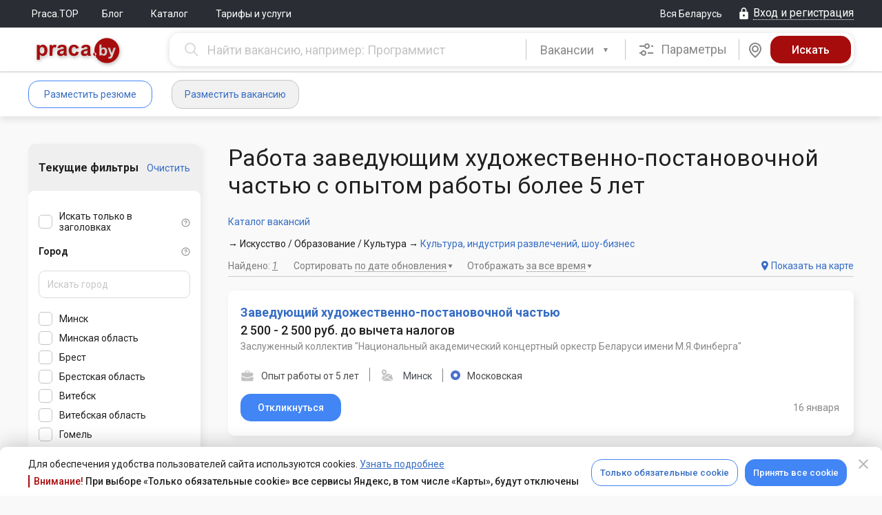

--- FILE ---
content_type: text/html; charset=UTF-8
request_url: https://praca.by/catalogue/vacancies/zaveduusij-hudozestvennopostanovocnoj-cast%CA%B9u/bolee-5-let/
body_size: 28240
content:
<!DOCTYPE html><html lang="ru">

<head>
	<meta charset="utf-8">

    <meta name="viewport" content="width=1210" />


    <meta name="description" content="Работа заведующим художественно-постановочной частью с опытом работы более 5 лет, свежие вакансии от прямых работодателей. Поиск по актуальным предложениям с удобным фильтром. ">
<meta property="og:type" content="website">
<meta property="og:title" content="Работа заведующим художественно-постановочной частью с опытом работы более 5 лет">
<meta property="og:image" content="https://praca.by/img/logo-social-pr-red.png">
<meta property="og:image:secure_url" content="https://praca.by/img/logo-social-pr-red.png">
<meta property="og:site_name" content="Praca.by">
<meta property="og:url" content="https://praca.by/catalogue/vacancies/zaveduusij-hudozestvennopostanovocnoj-cast%CA%B9u/bolee-5-let/">
<meta property="og:description" content="Работа заведующим художественно-постановочной частью с опытом работы более 5 лет, свежие вакансии от прямых работодателей. Поиск по актуальным предложениям с удобным фильтром. ">
	<title>Работа заведующим художественно-постановочной частью с опытом работы более 5 лет</title>
	<link href="/css/desktop.min.mNuMP9DdzvmaScBycbTyhg.css" media="screen" rel="stylesheet" type="text/css">
<link href="/favicon.ico" rel="shortcut icon" type="image/x-icon">	<script  src="/js/praca/all-in-one.min.rDjHD6LmrZhSZJHWHn88Mw.js"></script>	<script>window.ga=function() {};</script>	
	<link rel="preconnect" href="https://fonts.gstatic.com">
    <link href="https://fonts.googleapis.com/css?family=Roboto:300,300i,400,400i,500,500i,700,700i,900,900i&amp;subset=cyrillic" rel="stylesheet">
	<link href="https://fonts.googleapis.com/css2?family=Roboto+Condensed:wght@400;700&display=swap" rel="stylesheet">

    <meta content="Praca.by" name="apple-mobile-web-app-title">
	<link rel="apple-touch-icon-precomposed" sizes="114x114" href="/img/apple-touch-icon-114x114.png"/>
	<link rel="apple-touch-icon-precomposed" sizes="72x72" href="/img/apple-touch-icon-72x72.png"/>
	<link rel="apple-touch-icon-precomposed" sizes="144x144" href="/img/apple-touch-icon-144x144.png"/>
	<link rel="apple-touch-icon-precomposed" sizes="120x120" href="/img/apple-touch-icon-120x120.png"/>
	<link rel="apple-touch-icon-precomposed" sizes="152x152" href="/img/apple-touch-icon-152x152.png"/>
	<link rel="apple-touch-icon-precomposed" sizes="180x180" href="/img/apple-touch-icon-180x180.png"/>
	</head><body>
<div id="cookie-confirm" class="cookie-confirm cookie-confirm_bottom">
	<div class="modal-dialog">
		<div class="modal-content">
			<div class="modal-header">
				<a href="#" type="button" class="modal-close cookie-agreement" data-value="cookie-declined" data-dismiss="modal" aria-label="Close" aria-hidden="true">
					<i class="mdi mdi-close"></i>
				</a>
			</div>
			<div class="modal-body">
				<div class="modal-body-inner">
					<div class="flex justify-content-between align-items-center">
						<div>
							<p class="no-margin-top no-margin-bottom">Для обеспечения удобства пользователей сайта используются cookies. <a href="/info/politika-obrabotki-cookie/">Узнать подробнее</a></p>
							<div class="cookie-confirm-attention">
								<span>Внимание!</span> При выборе «Только обязательные cookie» все сервисы Яндекс, в том числе «Карты», будут отключены
							</div>
						</div>

						<div class="flex">
							<a href="#" class="btn btn_blue-transparent cookie-agreement" data-value="cookie-required">Только обязательные cookie</a>
							<a href="#" class="btn btn_blue cookie-agreement" data-value="cookie-all">Принять все cookie</a>
						</div>
					</div>
				</div>
			</div>
		</div>
	</div>
</div>

<div id="yandex-disabled-warning" class="modal modal_fullwidth fade cookie-confirm yandex-disabled-warning" tabindex="-1">
	<div class="modal-dialog">
		<div class="modal-content">
			<div class="modal-body">
				<button class="modal-close close" data-dismiss="modal" aria-hidden="true"><i class="mdi mdi-close"></i></button>
				<div class="cookie-confirm__wrapper">
					<div class="cookie-confirm__icon">
						<svg xmlns="http://www.w3.org/2000/svg" width="30" height="31" viewBox="0 0 30 31" fill="none">
							<path fill-rule="evenodd" clip-rule="evenodd" d="M15 0.5C6.7215 0.5 0 7.2215 0 15.5C0 23.7785 6.7215 30.5 15 30.5C23.2785 30.5 30 23.7785 30 15.5C30 7.2215 23.2785 0.5 15 0.5ZM15 3.5C21.6225 3.5 27 8.8775 27 15.5C27 22.1225 21.6225 27.5 15 27.5C8.3775 27.5 3 22.1225 3 15.5C3 8.8775 8.3775 3.5 15 3.5ZM15 19.9895C15.3978 19.9895 15.7794 20.1475 16.0607 20.4288C16.342 20.7101 16.5 21.0917 16.5 21.4895C16.5 21.8873 16.342 22.2689 16.0607 22.5502C15.7794 22.8315 15.3978 22.9895 15 22.9895C14.6022 22.9895 14.2206 22.8315 13.9393 22.5502C13.658 22.2689 13.5 21.8873 13.5 21.4895C13.5 21.0917 13.658 20.7101 13.9393 20.4288C14.2206 20.1475 14.6022 19.9895 15 19.9895ZM16.5 17V8C16.5 7.60218 16.342 7.22064 16.0607 6.93934C15.7794 6.65804 15.3978 6.5 15 6.5C14.6022 6.5 14.2206 6.65804 13.9393 6.93934C13.658 7.22064 13.5 7.60218 13.5 8V17C13.5 17.3978 13.658 17.7794 13.9393 18.0607C14.2206 18.342 14.6022 18.5 15 18.5C15.3978 18.5 15.7794 18.342 16.0607 18.0607C16.342 17.7794 16.5 17.3978 16.5 17Z" fill="white"/>
						</svg>
					</div>
					<div class="cookie-confirm__content">
						<div>В настоящее время все сервисы Яндекс отключены. Для возобновления их работы необходимо принять все cookie.</div>
						<a href="#" class="btn btn_blue-transparent cookie-agreement" data-value="cookie-all">Принять все cookie</a>
					</div>
				</div>
			</div>
		</div>
	</div>
</div>

<script>
    var cookieAgreementName = 'cookie-agreement';
    var cookieAgreementCurrentValue = Praca.Common.Cookie.GetCookie(cookieAgreementName);
	const currentPage = window.location.pathname;
    var cookieModal = $('#cookie-confirm');
    var yaDisabledModal = $('#yandex-disabled-warning');
    var exceptedCookies = [
        'gtm-', '_gid', '_ga', '_gat', '_ym', 'remixlang', 'remixstlid', 'yabs-sid', 'yandexuid', 'ymex', 'yuidss', 'i', 'uid', 'bs-sid', 'gdpr', 'is_gdpr', 'is_gdpr_b', 'bh', 'FTID', 'tmr', 'VID', '_gcl'
    ];

    if (cookieAgreementCurrentValue === undefined) {
        cookieModal.show();
    }

    function checkYaDisabled () {
        if (cookieAgreementCurrentValue === undefined) {
            return;
        }
        if (cookieAgreementCurrentValue === 'cookie-declined') {
            return;
        }
        yaDisabledModal.modal('show');
    }

    $(document).on('click', 'a.cookie-agreement', function (e) {
        e.preventDefault();
        cookieModal.hide();
        yaDisabledModal.modal('hide');
        var self = $(this);
        var value = self.data('value');
		const expires = (value === 'cookie-declined')
			? 60 * 7
			: 60 * 60 * 24 * 365;
        Praca.Common.Cookie.SetCookie(cookieAgreementName, value, {expires: expires});

        if (self.hasClass('vacancy-form')) {
            var formUrl = self.parents('form').attr('action');
            if (formUrl) {
                window.location.replace(formUrl);
                return;
            }
        }

        window.location.reload();
    })

    if ((cookieAgreementCurrentValue && cookieAgreementCurrentValue == 'cookie-required') || cookieAgreementCurrentValue == undefined) {
        var pairs = document.cookie.split(";");
        for (var i = 0; i < pairs.length; i++) {
            var pair = pairs[i].split("=");

            for (var o = 0; o < exceptedCookies.length; o++) {
                if ((pair[0] + '').trim().startsWith(exceptedCookies[o])) {
                    document.cookie = (pair[0] + '').trim() + '=; Max-Age=-1; path=/; domain=.' + document.domain.split('.').reverse().splice(0,2).reverse().join('.');
                    Praca.Common.Cookie.SetCookie((pair[0] + '').trim(), null, {expires: -1});
                }
            }
        }
    }
</script>
<div class="flex flex-column l_body-flex ">
												<!-- frame chat -->
	<div id="iframe-chat"
		style='z-index:9999; background-color:#ffffff; display:none; position: fixed; box-shadow: 6px 14px 38px 0px #232A4533; border-radius: 15px; overflow: hidden;'>
			<div
				style='display:flex; position: relative; align-items:center; height:44px; justify-content: end; padding: 0px 20px 0 0; background-color: #E2E8F2;'>
				<div id="iframe-chat-header" style='width: 100%; height: 100%; cursor:grab'></div>
				<div style='display: flex; align-items: center; gap: 14px'>
					<div style='display: flex; width: 24px; height: 24px; align-items: center; justify-content: center;'>
						<a style="text-decoration: none;" id="full-chat" target='_blank' href="">
							<i class="chatting__icon icon icon-chat-full-window"></i>
						</a>
					</div>
					<button
						id="iframe-chat-close"
						style='position: relative; border: 0; background-color: transparent; width: 24px; height: 24px; display: flex; align-items: center; justify-content: center; cursor: pointer;'>
						<div class="close" style="transform: rotateZ(45deg);"></div>
						<div class="close" style="transform: rotateZ(-45deg);"></div>
					</button>
				</div>
			</div>
			<iframe id="iframe-chat-content" slot="position: relative;" style="border: 0; height: calc(100% - 44px);" width="100%"
			height="auto" src="" title='Chat'></iframe>
			<div class="iframe-chat-resizer top-left"></div>
			<div class="iframe-chat-resizer top-right"></div>
			<div class="iframe-chat-resizer bottom-left"></div>
			<div class="iframe-chat-resizer bottom-right"></div>
			<div class="iframe-chat-resizer right"></div>
			<div class="iframe-chat-resizer left"></div>
			<div class="iframe-chat-resizer top"></div>
			<div class="iframe-chat-resizer bottom"></div>
	</div>


	
	
	
	
<header class="header">
	<div class="l_top-line ">
		<div class="l_default-width flex justify-content-between align-items-center">
			<div class="flex align-items-center">
									<nav>
				<ul class="nav-main">
	
		
					<li class="nav-main__item"><a
					href="/top/" class="nav-main__link" >Praca.TOP</a>
			</li>
			
		
					<li class="nav-main__item"><a
					href="http://blog.praca.by/" target="_blank" class="nav-main__link" >Блог</a>
			</li>
			
		
					<li class="nav-main__item">
				<div class="dropdown">
					<button class="dropdown-toggle" type="button" data-toggle="dropdown"
							aria-haspopup="true" aria-expanded="false">
						Каталог											</button>
					<ul class="dropdown-menu" aria-labelledby="dropdownMenu1">
													<li>
								<a href="/catalogue/vacancies/">Каталог вакансий</a>
							</li>
													<li>
								<a href="/catalogue/resumes/">Каталог резюме</a>
							</li>
											</ul>
				</div>
			</li>
			
		
					<li class="nav-main__item"><a
					href="/promo/employer/?tab=ts-tab-3" class="nav-main__link" >Тарифы и услуги</a>
			</li>
			</ul>
			</nav>
		</div>
			<div class="flex align-items-center">
				<a href="#" class="region-control" id="praca-region-selector"><span class="text">Вся Беларусь</span></a>
						<a href="/login/" class="ctrl__top-login login-modal link-dotted_icon js-open-login-modal" data-auth-type="default-auth"><i class="mdi mdi-lock"></i><span class="text">Вход и регистрация</span></a>
				</div>
		</div>
	</div>

	<div class="header__container "> <!-- Если большой, подставляем класс header__container_max -->
		

		<div class="l_default-width">
            						<div class="header__greed-table">
				
				<div class="header__greed-cell-logo">
					<a class="header__logo" 
					   href="/"
					   title="На главную"></a>
				</div>
				
				<div class="header__greed-cell-search">
					
<form class="search js-search-bar form-search flex" method="get" action="/search/vacancies/advanced/">
		<div class="search__box search__box_input">
		<input name="search[query]" type="text" value="" autocomplete="off" tabindex="2" maxlength="250" data-vacancy-placeholder="Найти вакансию, например: Программист" data-resume-placeholder="Найти резюме, например: Программист" class="typeahead search__input js-search-bar-input js-search-str input-clear-btn"/>	</div>
	<div class="search__box search__box_select">
		<div class="search__pseudoselect"></div>
		<select class="selectpicker js-search-bar-type-toggle" id="search-selector-btn">
			<option data-search-url="/search/vacancies/advanced/"
					data-typeahead-source-url="/ajax.php"
					data-typeahead-search-type="employer" selected>
				Вакансии
			</option>
			<option data-search-url="/search/resumes/advanced/"
					data-typeahead-source-url="/ajax.php"
					data-typeahead-search-type="applicant" >
				Резюме
			</option>
		</select>
		<script>
			$('#search-selector-btn').selectpicker();
		</script>
	</div>

	<style>
		#cke_description {
			width: 620px;
		}
	</style>
	
			<div class="search__box search__box_options">
			<div class="search__options js-adv-search-btn" data-toggle="modal" data-target="#js-adv-vac-search-modal"
				 tabindex="3">
				<i class="mdi mdi-tune"></i>
				Параметры
			</div>
		</div>
				<div
		class="search__box search__box_map js-search-bar-map-btn " tabindex="4" data-search-url="/search/vacancies/map/" data-search-list-url="/search/vacancies/?search%5Bexperience_vac%5D%5Bfrom-5%5D=1">
		<div class="search__map">
			<i class="mdi mdi-map-marker"></i>
		</div>
	</div>
		<div class="search__box search__box_submit">
		<input name="form-submit" type="hidden" value="1"/>		<input name="form-submit-btn" type="submit" value="Искать" tabindex="5" class="search__submit js-search-bar-submit"/>	</div>
</form>

<!-- Форма расширенного поиска вакансий в модальном окне -->
<div class="modal fade" tabindex="-1" role="dialog" id="js-adv-vac-search-modal">
	<div class="modal-dialog" role="document">
		<div class="modal-content">
			<div class="modal-header">
				<button type="button" class="modal-close" data-dismiss="modal" aria-label="Close" aria-hidden="true">
					<i class="mdi mdi-close"></i></button>
				<span class="modal-title">Расширенный поиск вакансий</span>
			</div>
			<div class="modal-body">
<!--				-->			</div>
		</div>
	</div>
</div>

<!-- Форма расширенного поиска резюме в модальном окне -->
<div class="modal fade" tabindex="-1" role="dialog" id="js-adv-res-search-modal">
	<div class="modal-dialog" role="document">
		<div class="modal-content">
			<div class="modal-header">
				<button type="button" class="modal-close" data-dismiss="modal" aria-hidden="true" aria-label="Close">
					<i class="mdi mdi-close"></i></button>
				<span class="modal-title">Расширенный поиск резюме</span>
			</div>
			<div class="modal-body">
<!--				-->			</div>
		</div>
	</div>
</div>
<script>
	var initialQueryObject = JSON.parse('{\"search\":{\"experience_vac\":{\"from-5\":1}}}');
	var advancedResumeSearchFormInitialized = false;
	$('#js-adv-res-search-modal').on('show.bs.modal', function (e) {
		var modal = $(this);

		if (advancedResumeSearchFormInitialized === true) {
			return;
		}

		ga('send', {
			hitType: 'pageview',
			page: '/modal/resume_advanced_search',
			title: 'Расширенный поиск резюме (МО)'
		});

		$.ajax({
			url: '/search/resumes/advanced/?search%5Bexperience_vac%5D%5Bfrom-5%5D=1',
			type: 'GET',
			data: initialQueryObject,
			dataType: 'html',
			success: function (data) {
				modal.find('.modal-body').html(data);
				Praca.SearchBar.initAdvancedSearchTypeahead('/ajax.php');
				advancedResumeSearchFormInitialized = true;
			},
			error: function (err) {
			},
			complete: function () {
			}
		});
	});

	$('#js-adv-res-search-modal').on('hidden.bs.modal', function () {
		ga('send', {
			hitType: 'pageview',
			page: location.pathname,
			title: 'Закрытие "Расширенный поиск резюме" (МО)'
		});
	});

	var advancedVacancySearchFormInitialized = false;
	$('#js-adv-vac-search-modal').on('show.bs.modal', function (e) {
		var modal = $(this);

		if (advancedVacancySearchFormInitialized === true) {
			return;
		}

		ga('send', {
			hitType: 'pageview',
			page: '/modal/vacancy_advanced_search',
			title: 'Расширенный поиск вакансий (МО)'
		});

		$.ajax({
			url: '/search/vacancies/advanced/',
			type: 'GET',
            data: initialQueryObject,
			dataType: 'html',
			success: function (data) {
				modal.find('.modal-body').html(data);
				Praca.SearchBar.initAdvancedSearchTypeahead('/ajax.php');
				advancedVacancySearchFormInitialized = true;
			},
			error: function (err) {
			},
			complete: function () {
			}
		});
	});

	$('#js-adv-vac-search-modal').on('hidden.bs.modal', function () {
		ga('send', {
			hitType: 'pageview',
			page: location.pathname,
			title: 'Закрытие "Расширенный поиск вакансий" (МО)'
		});
	});

</script>

<script type="text/javascript">
	Praca.SearchBar.init(
		$('.js-search-bar-type-toggle').find('option:selected').data('typeahead-search-type'),
		'/ajax.php'
	);
</script>
				</div>
				
			</div>
						
					
	</div>
</header>

		<div class="nav-user__container flex">
		<div class="l_default-width clearfix flex">
				
<div class="flex align-items-center" style="margin-right: 20px;min-width:224px;">
					<a href="/applicant/resumes/wizard/"
		   class="btn btn_blue-transparent login-modal js-open-login-modal"
		   data-auth-type="applicant-auth">Разместить резюме</a>
		<a href="/employer/vacancies/new/"
		   class="btn btn_grey-bg login-modal js-open-login-modal"
		   data-auth-type="employer-auth">Разместить вакансию</a>
	</div>

<ul class="nav-user">
	</ul>
				<ul class="nav-user flex-fill">
	</ul>
										</div>
	</div>

	
			<div style="display: none;">
					</div>
	
	<div class="l_alert-container"><div class="l_default-width"><noscript>
	<div class="alert alert-error alert-closin">
		У вас отключен JavaScript. Без JavaScript некоторые части сайта могут работать некорректно, либо не работать вовсе. <a href="/faq/employer/#javascript">Включите его</a>, чтобы комфортно пользоваться порталом.	</div>
</noscript></div></div>

	
	
	<div class="l_column-main " role="main">
		
<div class="">
	<div class="l_default-width">
		<div class="l_search-greed">
			<div class="l_search-greed__column-1">
				<div class="">
					<div class="advanced-search-panel__wrap">
						<div class="advanced-search-panel__head">
							<div class="filtered">
								<div class="flex justify-content-between align-items-center">
									<div class="filtered__title">Текущие фильтры</div>
									<div class="clear filtered__clear">
										<a href="?">Очистить</a>
									</div>
								</div>
							</div>
						</div>
						<link rel="Stylesheet" href="/forms/css/horizontal.css">
<script type="text/javascript">$(document).ready(function() {
			const expandRegion = function (el) {
				const region = el.parent().parent().prev('.web-forms__collection-inline_item');
				if (region) {
					const regionShevron = region.find('.checkboxradio-items-shevron');
					regionShevron.addClass('checkboxradio-items-shevron__active');
				}
			};
			
			const collapseRegion = function (el) {
				const region = el.parent().parent().prev('.web-forms__collection-inline_item');
				if (region) {
					const regionShevron = region.find('.checkboxradio-items-shevron');
					regionShevron.removeClass('checkboxradio-items-shevron__active');
				}
			}

			$('#cities-radius-search').on('keyup', function () {
				const search = $(this).val();
        		const cities = $('#cities-radius-cities .web-forms__collection-inline_item');

				if (2 > search.length) {
					cities.each(function () {
						$(this).show();
						const siblings = $(this).parent().parent('.web-forms__tree-node_children');
						if (siblings && 0 === siblings.find('input:checkbox:checked').length) {
							collapseRegion($(this));
						}
					});
					return;
				}

				cities.each(function () {
					const input = $(this).find('input');

					if (input.is(':checked')) {
						$(this).show();
						expandRegion($(this));
						return;
					}
					
					const label = $(this).find('label span.text').html().toLowerCase();

					if (label.search(search.toLowerCase()) === -1) {
						$(this).hide();
					} else {
						$(this).show();
						expandRegion($(this));
					}
				});
			});
		});</script>
<script type="text/javascript">$(document).ready(function() {
			$('#cities-radius-search.input-clear-btn').on('input-cleared', function() {
				$('#cities-radius-cities .web-forms__collection-inline_item').show();
			});
		});</script>
<link rel="Stylesheet" href="/forms/css/inline-collection.css">
<script type="text/javascript">$(document).ready(function() {
			var cityCheckbox = $('.checkboxradio-items-shevron');

			cityCheckbox.each(function () {
				$(this).click(function () {
					var hasClass = $(this).hasClass('checkboxradio-items-shevron__active');

					$(this).toggleClass('checkboxradio-items-shevron__active', !hasClass);
				});
			});
		});</script>
<script type="text/javascript">var metroStationData = [{"title":"\u041c\u0430\u043b\u0438\u043d\u043e\u0432\u043a\u0430","id":110,"line":1,"coords":[53.848379,27.474202]},{"title":"\u041f\u0435\u0442\u0440\u043e\u0432\u0449\u0438\u043d\u0430","id":111,"line":1,"coords":[53.864788,27.485843]},{"title":"\u041c\u0438\u0445\u0430\u043b\u043e\u0432\u043e","id":112,"line":1,"coords":[53.876945,27.497036]},{"title":"\u0413\u0440\u0443\u0448\u0435\u0432\u043a\u0430","id":113,"line":1,"coords":[53.886562,27.514768]},{"title":"\u0418\u043d\u0441\u0442\u0438\u0442\u0443\u0442 \u041a\u0443\u043b\u044c\u0442\u0443\u0440\u044b","id":114,"line":1,"coords":[53.886053,27.540352]},{"title":"\u041f\u043b\u043e\u0449\u0430\u0434\u044c \u041b\u0435\u043d\u0438\u043d\u0430","id":115,"line":1,"coords":[53.893524,27.548114]},{"title":"\u041e\u043a\u0442\u044f\u0431\u0440\u044c\u0441\u043a\u0430\u044f","id":116,"line":1,"coords":[53.902263,27.56193]},{"title":"\u041f\u043b\u043e\u0449\u0430\u0434\u044c \u041f\u043e\u0431\u0435\u0434\u044b","id":117,"line":1,"coords":[53.90927,27.57527]},{"title":"\u041f\u043b\u043e\u0449\u0430\u0434\u044c \u042f\u043a\u0443\u0431\u0430 \u041a\u043e\u043b\u0430\u0441\u0430","id":118,"line":1,"coords":[53.915926,27.583759]},{"title":"\u0410\u043a\u0430\u0434\u0435\u043c\u0438\u044f \u041d\u0430\u0443\u043a","id":119,"line":1,"coords":[53.922401,27.600198]},{"title":"\u041f\u0430\u0440\u043a \u0427\u0435\u043b\u044e\u0441\u043a\u0438\u043d\u0446\u0435\u0432","id":120,"line":1,"coords":[53.924288,27.613143]},{"title":"\u041c\u043e\u0441\u043a\u043e\u0432\u0441\u043a\u0430\u044f","id":121,"line":1,"coords":[53.928084,27.627462]},{"title":"\u0412\u043e\u0441\u0442\u043e\u043a","id":122,"line":1,"coords":[53.934605,27.651097]},{"title":"\u0411\u043e\u0440\u0438\u0441\u043e\u0432\u0441\u043a\u0438\u0439 \u0442\u0440\u0430\u043a\u0442","id":123,"line":1,"coords":[53.93885,27.666206]},{"title":"\u0423\u0440\u0443\u0447\u044c\u0435","id":124,"line":1,"coords":[53.945565,27.687676]},{"title":"\u041c\u043e\u0433\u0438\u043b\u0435\u0432\u0441\u043a\u0430\u044f","id":210,"line":2,"coords":[53.861798,27.673986]},{"title":"\u0410\u0432\u0442\u043e\u0437\u0430\u0432\u043e\u0434\u0441\u043a\u0430\u044f","id":211,"line":2,"coords":[53.868918,27.648105]},{"title":"\u041f\u0430\u0440\u0442\u0438\u0437\u0430\u043d\u0441\u043a\u0430\u044f","id":212,"line":2,"coords":[53.875353,27.629627]},{"title":"\u0422\u0440\u0430\u043a\u0442\u043e\u0440\u043d\u044b\u0439 \u0437\u0430\u0432\u043e\u0434","id":213,"line":2,"coords":[53.890123,27.614347]},{"title":"\u041f\u0440\u043e\u043b\u0435\u0442\u0430\u0440\u0441\u043a\u0430\u044f","id":214,"line":2,"coords":[53.890372,27.586841]},{"title":"\u041a\u0443\u043f\u0430\u043b\u043e\u0432\u0441\u043a\u0430\u044f","id":215,"line":2,"coords":[53.900798,27.561714]},{"title":"\u041d\u0435\u043c\u0438\u0433\u0430","id":216,"line":2,"coords":[53.905732,27.554016]},{"title":"\u0424\u0440\u0443\u043d\u0437\u0435\u043d\u0441\u043a\u0430\u044f","id":217,"line":2,"coords":[53.905408,27.539319]},{"title":"\u041c\u043e\u043b\u043e\u0434\u0435\u0436\u043d\u0430\u044f","id":218,"line":2,"coords":[53.906527,27.523617]},{"title":"\u041f\u0443\u0448\u043a\u0438\u043d\u0441\u043a\u0430\u044f","id":219,"line":2,"coords":[53.909429,27.497251]},{"title":"\u0421\u043f\u043e\u0440\u0442\u0438\u0432\u043d\u0430\u044f","id":220,"line":2,"coords":[53.908315,27.480758]},{"title":"\u041a\u0443\u043d\u0446\u0435\u0432\u0449\u0438\u043d\u0430","id":221,"line":2,"coords":[53.906007,27.454231]},{"title":"\u041a\u0430\u043c\u0435\u043d\u043d\u0430\u044f \u0413\u043e\u0440\u043a\u0430","id":222,"line":2,"coords":[53.906602,27.437415]},{"title":"\u041f\u0435\u0440\u0432\u043e\u043c\u0430\u0439\u0441\u043a\u0430\u044f","id":223,"line":2,"coords":[53.893791,27.570949]},{"title":"\u0421\u043b\u0443\u0446\u043a\u0438\u0439 \u0433\u043e\u0441\u0442\u0438\u043d\u0435\u0446","id":310,"line":3,"coords":[53.842069,27.533628]},{"title":"\u041d\u0435\u043c\u043e\u0440\u0448\u0430\u043d\u0441\u043a\u0438\u0439 \u0441\u0430\u0434","id":311,"line":3,"coords":[53.850189,27.536813]},{"title":"\u0410\u044d\u0440\u043e\u0434\u0440\u043e\u043c\u043d\u0430\u044f","id":312,"line":3,"coords":[53.867684,27.546839]},{"title":"\u041a\u043e\u0432\u0430\u043b\u044c\u0441\u043a\u0430\u044f \u0421\u043b\u043e\u0431\u043e\u0434\u0430","id":313,"line":3,"coords":[53.877678,27.549564]},{"title":"\u0412\u043e\u043a\u0437\u0430\u043b\u044c\u043d\u0430\u044f","id":314,"line":3,"coords":[53.889322,27.547721]},{"title":"\u041f\u043b\u043e\u0449\u0430\u0434\u044c \u0424\u0440\u0430\u043d\u0442\u0438\u0448\u043a\u0430 \u0411\u043e\u0433\u0443\u0448\u0435\u0432\u0438\u0447\u0430","id":315,"line":3,"coords":[53.896445,27.537979]},{"title":"\u042e\u0431\u0438\u043b\u0435\u0439\u043d\u0430\u044f \u043f\u043b\u043e\u0449\u0430\u0434\u044c","id":316,"line":3,"coords":[53.904765,27.540499]}]; var metroStations = ["\u041c\u0430\u043b\u0438\u043d\u043e\u0432\u043a\u0430","\u041f\u0435\u0442\u0440\u043e\u0432\u0449\u0438\u043d\u0430","\u041c\u0438\u0445\u0430\u043b\u043e\u0432\u043e","\u0413\u0440\u0443\u0448\u0435\u0432\u043a\u0430","\u0418\u043d\u0441\u0442\u0438\u0442\u0443\u0442 \u041a\u0443\u043b\u044c\u0442\u0443\u0440\u044b","\u041f\u043b\u043e\u0449\u0430\u0434\u044c \u041b\u0435\u043d\u0438\u043d\u0430","\u041e\u043a\u0442\u044f\u0431\u0440\u044c\u0441\u043a\u0430\u044f","\u041f\u043b\u043e\u0449\u0430\u0434\u044c \u041f\u043e\u0431\u0435\u0434\u044b","\u041f\u043b\u043e\u0449\u0430\u0434\u044c \u042f\u043a\u0443\u0431\u0430 \u041a\u043e\u043b\u0430\u0441\u0430","\u0410\u043a\u0430\u0434\u0435\u043c\u0438\u044f \u041d\u0430\u0443\u043a","\u041f\u0430\u0440\u043a \u0427\u0435\u043b\u044e\u0441\u043a\u0438\u043d\u0446\u0435\u0432","\u041c\u043e\u0441\u043a\u043e\u0432\u0441\u043a\u0430\u044f","\u0412\u043e\u0441\u0442\u043e\u043a","\u0411\u043e\u0440\u0438\u0441\u043e\u0432\u0441\u043a\u0438\u0439 \u0442\u0440\u0430\u043a\u0442","\u0423\u0440\u0443\u0447\u044c\u0435","\u041c\u043e\u0433\u0438\u043b\u0435\u0432\u0441\u043a\u0430\u044f","\u0410\u0432\u0442\u043e\u0437\u0430\u0432\u043e\u0434\u0441\u043a\u0430\u044f","\u041f\u0430\u0440\u0442\u0438\u0437\u0430\u043d\u0441\u043a\u0430\u044f","\u0422\u0440\u0430\u043a\u0442\u043e\u0440\u043d\u044b\u0439 \u0437\u0430\u0432\u043e\u0434","\u041f\u0440\u043e\u043b\u0435\u0442\u0430\u0440\u0441\u043a\u0430\u044f","\u041a\u0443\u043f\u0430\u043b\u043e\u0432\u0441\u043a\u0430\u044f","\u041d\u0435\u043c\u0438\u0433\u0430","\u0424\u0440\u0443\u043d\u0437\u0435\u043d\u0441\u043a\u0430\u044f","\u041c\u043e\u043b\u043e\u0434\u0435\u0436\u043d\u0430\u044f","\u041f\u0443\u0448\u043a\u0438\u043d\u0441\u043a\u0430\u044f","\u0421\u043f\u043e\u0440\u0442\u0438\u0432\u043d\u0430\u044f","\u041a\u0443\u043d\u0446\u0435\u0432\u0449\u0438\u043d\u0430","\u041a\u0430\u043c\u0435\u043d\u043d\u0430\u044f \u0413\u043e\u0440\u043a\u0430","\u041f\u0435\u0440\u0432\u043e\u043c\u0430\u0439\u0441\u043a\u0430\u044f","\u0421\u043b\u0443\u0446\u043a\u0438\u0439 \u0433\u043e\u0441\u0442\u0438\u043d\u0435\u0446","\u041d\u0435\u043c\u043e\u0440\u0448\u0430\u043d\u0441\u043a\u0438\u0439 \u0441\u0430\u0434","\u0410\u044d\u0440\u043e\u0434\u0440\u043e\u043c\u043d\u0430\u044f","\u041a\u043e\u0432\u0430\u043b\u044c\u0441\u043a\u0430\u044f \u0421\u043b\u043e\u0431\u043e\u0434\u0430","\u0412\u043e\u043a\u0437\u0430\u043b\u044c\u043d\u0430\u044f","\u041f\u043b\u043e\u0449\u0430\u0434\u044c \u0424\u0440\u0430\u043d\u0442\u0438\u0448\u043a\u0430 \u0411\u043e\u0433\u0443\u0448\u0435\u0432\u0438\u0447\u0430","\u042e\u0431\u0438\u043b\u0435\u0439\u043d\u0430\u044f \u043f\u043b\u043e\u0449\u0430\u0434\u044c"]</script>
<script src="/js/salary-formatter.js?cache=1" type="text/javascript"></script>
<form id="vacancy-search-panel" method="get" action="/search/vacancies/panel/" class="advanced-search-panel">
				<div>
		<dl>
			<dd>
		<div >
	<dl>
			<dd id="web-forms__collection_dd_search-query-block__item">
		<input name="search[query]" type="hidden" value="" autocomplete="off" data-provide="typeahead" data-search-type="applicant" id="search-query-block"/>																				</dd>
			<dd>
		<div class="web-forms__collectionHorizontal">
	<div class="web-forms__collection">
		<div class="web-forms__collection_item" id="search-query-headline__item">
				<div class="web-forms__collection_item_component">
			<div class="flex justify-content-between align-items-end"><div class='advanced-checkbox'><input name="search[q_par][headline]" type="checkbox" value="1" id="search-query-headline"/></div><label for="search-query-headline"><span class="text">Искать только в заголовках</span></label><i id="search-query-headline-icon" class="icon icon-help help-icon-emp"></i></div>						<div class="web-forms__collection_item_descriptions"></div>
									<div class="web-forms__collection_item_messages"></div>
										<div class="web-forms__collection_item_footer"></div>
					</div>
	</div>
		<div class="web-forms__collection_item">
				<div class="web-forms__collection_item_component">
			<input name="search[q_par][correction]" type="hidden" value=""/>						<div class="web-forms__collection_item_descriptions"></div>
									<div class="web-forms__collection_item_messages"></div>
										<div class="web-forms__collection_item_footer"></div>
					</div>
	</div>
	</div></div>																				</dd>
			<dd id="web-forms__collection_dd_city-title__item">
		<div class="web-forms__collection_item_label flex align-items-center justify-content-between">Город<i id="city-title-help" class="icon icon-help help-icon-emp"></i></div> 																				</dd>
			<dd>
		<div >
	<dl>
			<dd id="web-forms__collection_dd_cities-radius-search__item">
		<input type="text" placeholder="Искать город" id="cities-radius-search" class="input-clear-btn"/>																				</dd>
			<dd id="web-forms__collection_dd_cities-radius-cities__item">
		<div id="cities-radius-cities">
	
<div class="web-forms__collection-inline advanced-checkbox-buttons">
	<div id="cities-radius-cities">
								<div class="web-forms__collection-inline_item" id="js-advanced-checkbox-tree-item-698105f12d1be__item">
		<div class="web-forms__collection-inline_item_component">
			<input name="search[c_rad][Минск]" type="checkbox" value="1" id="js-advanced-checkbox-tree-item-698105f12d1be" class="cities-region-child is-near-metro"/>		</div>
					<div class="web-forms__collection-inline_item_label p-button-js-advanced-checkbox-tree-item-698105f12d1be">
				<label for="js-advanced-checkbox-tree-item-698105f12d1be">
					<span class="text">Минск</span>
					<span
						class="checkbox-result-counters"
						data-value="Минск"
						data-group="city"
					></span>
				</label>
			</div>
			</div>

									<div class="web-forms__collection-inline_item" id="js-advanced-checkbox-tree-item-698105f12d1ed__item">
		<div class="web-forms__collection-inline_item_component">
			<div class="checkboxradio-items-shevron" id="chevron-toggle-698105f12d1ef"></div><input name="search[c_rad][Минская область]" type="checkbox" value="1" id="js-advanced-checkbox-tree-item-698105f12d1ed" class="cities-region is-near-metro"/>		</div>
					<div class="web-forms__collection-inline_item_label p-button-js-advanced-checkbox-tree-item-698105f12d1ed">
				<label for="js-advanced-checkbox-tree-item-698105f12d1ed">
					<span class="text">Минская область</span>
					<span
						class="checkbox-result-counters"
						data-value="Минская область"
						data-group="city"
					></span>
				</label>
			</div>
			</div>

							<div class="web-forms__tree-node_children">
						<div class="web-forms__tree-node">
		<div class="web-forms__collection-inline_item" id="js-advanced-checkbox-tree-item-698105f12d200__item">
		<div class="web-forms__collection-inline_item_component">
			<input name="search[c_rad][Березино]" type="checkbox" value="1" id="js-advanced-checkbox-tree-item-698105f12d200" class="cities-region-child "/>		</div>
					<div class="web-forms__collection-inline_item_label p-button-js-advanced-checkbox-tree-item-698105f12d200">
				<label for="js-advanced-checkbox-tree-item-698105f12d200">
					<span class="text">Березино</span>
					<span
						class="checkbox-result-counters"
						data-value="Березино"
						data-group="city"
					></span>
				</label>
			</div>
			</div>
	
	</div>	<div class="web-forms__tree-node">
		<div class="web-forms__collection-inline_item" id="js-advanced-checkbox-tree-item-698105f12d20b__item">
		<div class="web-forms__collection-inline_item_component">
			<input name="search[c_rad][Борисов]" type="checkbox" value="1" id="js-advanced-checkbox-tree-item-698105f12d20b" class="cities-region-child "/>		</div>
					<div class="web-forms__collection-inline_item_label p-button-js-advanced-checkbox-tree-item-698105f12d20b">
				<label for="js-advanced-checkbox-tree-item-698105f12d20b">
					<span class="text">Борисов</span>
					<span
						class="checkbox-result-counters"
						data-value="Борисов"
						data-group="city"
					></span>
				</label>
			</div>
			</div>
	
	</div>	<div class="web-forms__tree-node">
		<div class="web-forms__collection-inline_item" id="js-advanced-checkbox-tree-item-698105f12d217__item">
		<div class="web-forms__collection-inline_item_component">
			<input name="search[c_rad][Боровляны]" type="checkbox" value="1" id="js-advanced-checkbox-tree-item-698105f12d217" class="cities-region-child is-near-metro"/>		</div>
					<div class="web-forms__collection-inline_item_label p-button-js-advanced-checkbox-tree-item-698105f12d217">
				<label for="js-advanced-checkbox-tree-item-698105f12d217">
					<span class="text">Боровляны</span>
					<span
						class="checkbox-result-counters"
						data-value="Боровляны"
						data-group="city"
					></span>
				</label>
			</div>
			</div>
	
	</div>	<div class="web-forms__tree-node">
		<div class="web-forms__collection-inline_item" id="js-advanced-checkbox-tree-item-698105f12d222__item">
		<div class="web-forms__collection-inline_item_component">
			<input name="search[c_rad][Вилейка]" type="checkbox" value="1" id="js-advanced-checkbox-tree-item-698105f12d222" class="cities-region-child "/>		</div>
					<div class="web-forms__collection-inline_item_label p-button-js-advanced-checkbox-tree-item-698105f12d222">
				<label for="js-advanced-checkbox-tree-item-698105f12d222">
					<span class="text">Вилейка</span>
					<span
						class="checkbox-result-counters"
						data-value="Вилейка"
						data-group="city"
					></span>
				</label>
			</div>
			</div>
	
	</div>	<div class="web-forms__tree-node">
		<div class="web-forms__collection-inline_item" id="js-advanced-checkbox-tree-item-698105f12d22d__item">
		<div class="web-forms__collection-inline_item_component">
			<input name="search[c_rad][Воложин]" type="checkbox" value="1" id="js-advanced-checkbox-tree-item-698105f12d22d" class="cities-region-child "/>		</div>
					<div class="web-forms__collection-inline_item_label p-button-js-advanced-checkbox-tree-item-698105f12d22d">
				<label for="js-advanced-checkbox-tree-item-698105f12d22d">
					<span class="text">Воложин</span>
					<span
						class="checkbox-result-counters"
						data-value="Воложин"
						data-group="city"
					></span>
				</label>
			</div>
			</div>
	
	</div>	<div class="web-forms__tree-node">
		<div class="web-forms__collection-inline_item" id="js-advanced-checkbox-tree-item-698105f12d238__item">
		<div class="web-forms__collection-inline_item_component">
			<input name="search[c_rad][Гатово]" type="checkbox" value="1" id="js-advanced-checkbox-tree-item-698105f12d238" class="cities-region-child is-near-metro"/>		</div>
					<div class="web-forms__collection-inline_item_label p-button-js-advanced-checkbox-tree-item-698105f12d238">
				<label for="js-advanced-checkbox-tree-item-698105f12d238">
					<span class="text">Гатово</span>
					<span
						class="checkbox-result-counters"
						data-value="Гатово"
						data-group="city"
					></span>
				</label>
			</div>
			</div>
	
	</div>	<div class="web-forms__tree-node">
		<div class="web-forms__collection-inline_item" id="js-advanced-checkbox-tree-item-698105f12d242__item">
		<div class="web-forms__collection-inline_item_component">
			<input name="search[c_rad][Дзержинск]" type="checkbox" value="1" id="js-advanced-checkbox-tree-item-698105f12d242" class="cities-region-child is-near-metro"/>		</div>
					<div class="web-forms__collection-inline_item_label p-button-js-advanced-checkbox-tree-item-698105f12d242">
				<label for="js-advanced-checkbox-tree-item-698105f12d242">
					<span class="text">Дзержинск</span>
					<span
						class="checkbox-result-counters"
						data-value="Дзержинск"
						data-group="city"
					></span>
				</label>
			</div>
			</div>
	
	</div>	<div class="web-forms__tree-node">
		<div class="web-forms__collection-inline_item" id="js-advanced-checkbox-tree-item-698105f12d24e__item">
		<div class="web-forms__collection-inline_item_component">
			<input name="search[c_rad][Ждановичи]" type="checkbox" value="1" id="js-advanced-checkbox-tree-item-698105f12d24e" class="cities-region-child is-near-metro"/>		</div>
					<div class="web-forms__collection-inline_item_label p-button-js-advanced-checkbox-tree-item-698105f12d24e">
				<label for="js-advanced-checkbox-tree-item-698105f12d24e">
					<span class="text">Ждановичи</span>
					<span
						class="checkbox-result-counters"
						data-value="Ждановичи"
						data-group="city"
					></span>
				</label>
			</div>
			</div>
	
	</div>	<div class="web-forms__tree-node">
		<div class="web-forms__collection-inline_item" id="js-advanced-checkbox-tree-item-698105f12d257__item">
		<div class="web-forms__collection-inline_item_component">
			<input name="search[c_rad][Жодино]" type="checkbox" value="1" id="js-advanced-checkbox-tree-item-698105f12d257" class="cities-region-child "/>		</div>
					<div class="web-forms__collection-inline_item_label p-button-js-advanced-checkbox-tree-item-698105f12d257">
				<label for="js-advanced-checkbox-tree-item-698105f12d257">
					<span class="text">Жодино</span>
					<span
						class="checkbox-result-counters"
						data-value="Жодино"
						data-group="city"
					></span>
				</label>
			</div>
			</div>
	
	</div>	<div class="web-forms__tree-node">
		<div class="web-forms__collection-inline_item" id="js-advanced-checkbox-tree-item-698105f12d263__item">
		<div class="web-forms__collection-inline_item_component">
			<input name="search[c_rad][Заславль]" type="checkbox" value="1" id="js-advanced-checkbox-tree-item-698105f12d263" class="cities-region-child is-near-metro"/>		</div>
					<div class="web-forms__collection-inline_item_label p-button-js-advanced-checkbox-tree-item-698105f12d263">
				<label for="js-advanced-checkbox-tree-item-698105f12d263">
					<span class="text">Заславль</span>
					<span
						class="checkbox-result-counters"
						data-value="Заславль"
						data-group="city"
					></span>
				</label>
			</div>
			</div>
	
	</div>	<div class="web-forms__tree-node">
		<div class="web-forms__collection-inline_item" id="js-advanced-checkbox-tree-item-698105f12d26d__item">
		<div class="web-forms__collection-inline_item_component">
			<input name="search[c_rad][Клецк]" type="checkbox" value="1" id="js-advanced-checkbox-tree-item-698105f12d26d" class="cities-region-child "/>		</div>
					<div class="web-forms__collection-inline_item_label p-button-js-advanced-checkbox-tree-item-698105f12d26d">
				<label for="js-advanced-checkbox-tree-item-698105f12d26d">
					<span class="text">Клецк</span>
					<span
						class="checkbox-result-counters"
						data-value="Клецк"
						data-group="city"
					></span>
				</label>
			</div>
			</div>
	
	</div>	<div class="web-forms__tree-node">
		<div class="web-forms__collection-inline_item" id="js-advanced-checkbox-tree-item-698105f12d276__item">
		<div class="web-forms__collection-inline_item_component">
			<input name="search[c_rad][Колодищи]" type="checkbox" value="1" id="js-advanced-checkbox-tree-item-698105f12d276" class="cities-region-child is-near-metro"/>		</div>
					<div class="web-forms__collection-inline_item_label p-button-js-advanced-checkbox-tree-item-698105f12d276">
				<label for="js-advanced-checkbox-tree-item-698105f12d276">
					<span class="text">Колодищи</span>
					<span
						class="checkbox-result-counters"
						data-value="Колодищи"
						data-group="city"
					></span>
				</label>
			</div>
			</div>
	
	</div>	<div class="web-forms__tree-node">
		<div class="web-forms__collection-inline_item" id="js-advanced-checkbox-tree-item-698105f12d280__item">
		<div class="web-forms__collection-inline_item_component">
			<input name="search[c_rad][Копыль]" type="checkbox" value="1" id="js-advanced-checkbox-tree-item-698105f12d280" class="cities-region-child "/>		</div>
					<div class="web-forms__collection-inline_item_label p-button-js-advanced-checkbox-tree-item-698105f12d280">
				<label for="js-advanced-checkbox-tree-item-698105f12d280">
					<span class="text">Копыль</span>
					<span
						class="checkbox-result-counters"
						data-value="Копыль"
						data-group="city"
					></span>
				</label>
			</div>
			</div>
	
	</div>	<div class="web-forms__tree-node">
		<div class="web-forms__collection-inline_item" id="js-advanced-checkbox-tree-item-698105f12d289__item">
		<div class="web-forms__collection-inline_item_component">
			<input name="search[c_rad][Крупки]" type="checkbox" value="1" id="js-advanced-checkbox-tree-item-698105f12d289" class="cities-region-child "/>		</div>
					<div class="web-forms__collection-inline_item_label p-button-js-advanced-checkbox-tree-item-698105f12d289">
				<label for="js-advanced-checkbox-tree-item-698105f12d289">
					<span class="text">Крупки</span>
					<span
						class="checkbox-result-counters"
						data-value="Крупки"
						data-group="city"
					></span>
				</label>
			</div>
			</div>
	
	</div>	<div class="web-forms__tree-node">
		<div class="web-forms__collection-inline_item" id="js-advanced-checkbox-tree-item-698105f12d292__item">
		<div class="web-forms__collection-inline_item_component">
			<input name="search[c_rad][Лесной]" type="checkbox" value="1" id="js-advanced-checkbox-tree-item-698105f12d292" class="cities-region-child is-near-metro"/>		</div>
					<div class="web-forms__collection-inline_item_label p-button-js-advanced-checkbox-tree-item-698105f12d292">
				<label for="js-advanced-checkbox-tree-item-698105f12d292">
					<span class="text">Лесной</span>
					<span
						class="checkbox-result-counters"
						data-value="Лесной"
						data-group="city"
					></span>
				</label>
			</div>
			</div>
	
	</div>	<div class="web-forms__tree-node">
		<div class="web-forms__collection-inline_item" id="js-advanced-checkbox-tree-item-698105f12d29b__item">
		<div class="web-forms__collection-inline_item_component">
			<input name="search[c_rad][Логойск]" type="checkbox" value="1" id="js-advanced-checkbox-tree-item-698105f12d29b" class="cities-region-child "/>		</div>
					<div class="web-forms__collection-inline_item_label p-button-js-advanced-checkbox-tree-item-698105f12d29b">
				<label for="js-advanced-checkbox-tree-item-698105f12d29b">
					<span class="text">Логойск</span>
					<span
						class="checkbox-result-counters"
						data-value="Логойск"
						data-group="city"
					></span>
				</label>
			</div>
			</div>
	
	</div>	<div class="web-forms__tree-node">
		<div class="web-forms__collection-inline_item" id="js-advanced-checkbox-tree-item-698105f12d2a6__item">
		<div class="web-forms__collection-inline_item_component">
			<input name="search[c_rad][Лошница]" type="checkbox" value="1" id="js-advanced-checkbox-tree-item-698105f12d2a6" class="cities-region-child "/>		</div>
					<div class="web-forms__collection-inline_item_label p-button-js-advanced-checkbox-tree-item-698105f12d2a6">
				<label for="js-advanced-checkbox-tree-item-698105f12d2a6">
					<span class="text">Лошница</span>
					<span
						class="checkbox-result-counters"
						data-value="Лошница"
						data-group="city"
					></span>
				</label>
			</div>
			</div>
	
	</div>	<div class="web-forms__tree-node">
		<div class="web-forms__collection-inline_item" id="js-advanced-checkbox-tree-item-698105f12d2b0__item">
		<div class="web-forms__collection-inline_item_component">
			<input name="search[c_rad][Любань]" type="checkbox" value="1" id="js-advanced-checkbox-tree-item-698105f12d2b0" class="cities-region-child "/>		</div>
					<div class="web-forms__collection-inline_item_label p-button-js-advanced-checkbox-tree-item-698105f12d2b0">
				<label for="js-advanced-checkbox-tree-item-698105f12d2b0">
					<span class="text">Любань</span>
					<span
						class="checkbox-result-counters"
						data-value="Любань"
						data-group="city"
					></span>
				</label>
			</div>
			</div>
	
	</div>	<div class="web-forms__tree-node">
		<div class="web-forms__collection-inline_item" id="js-advanced-checkbox-tree-item-698105f12d2b8__item">
		<div class="web-forms__collection-inline_item_component">
			<input name="search[c_rad][Марьина Горка]" type="checkbox" value="1" id="js-advanced-checkbox-tree-item-698105f12d2b8" class="cities-region-child "/>		</div>
					<div class="web-forms__collection-inline_item_label p-button-js-advanced-checkbox-tree-item-698105f12d2b8">
				<label for="js-advanced-checkbox-tree-item-698105f12d2b8">
					<span class="text">Марьина Горка</span>
					<span
						class="checkbox-result-counters"
						data-value="Марьина Горка"
						data-group="city"
					></span>
				</label>
			</div>
			</div>
	
	</div>	<div class="web-forms__tree-node">
		<div class="web-forms__collection-inline_item" id="js-advanced-checkbox-tree-item-698105f12d2c1__item">
		<div class="web-forms__collection-inline_item_component">
			<input name="search[c_rad][Мачулищи]" type="checkbox" value="1" id="js-advanced-checkbox-tree-item-698105f12d2c1" class="cities-region-child is-near-metro"/>		</div>
					<div class="web-forms__collection-inline_item_label p-button-js-advanced-checkbox-tree-item-698105f12d2c1">
				<label for="js-advanced-checkbox-tree-item-698105f12d2c1">
					<span class="text">Мачулищи</span>
					<span
						class="checkbox-result-counters"
						data-value="Мачулищи"
						data-group="city"
					></span>
				</label>
			</div>
			</div>
	
	</div>	<div class="web-forms__tree-node">
		<div class="web-forms__collection-inline_item" id="js-advanced-checkbox-tree-item-698105f12d2cb__item">
		<div class="web-forms__collection-inline_item_component">
			<input name="search[c_rad][Михановичи]" type="checkbox" value="1" id="js-advanced-checkbox-tree-item-698105f12d2cb" class="cities-region-child is-near-metro"/>		</div>
					<div class="web-forms__collection-inline_item_label p-button-js-advanced-checkbox-tree-item-698105f12d2cb">
				<label for="js-advanced-checkbox-tree-item-698105f12d2cb">
					<span class="text">Михановичи</span>
					<span
						class="checkbox-result-counters"
						data-value="Михановичи"
						data-group="city"
					></span>
				</label>
			</div>
			</div>
	
	</div>	<div class="web-forms__tree-node">
		<div class="web-forms__collection-inline_item" id="js-advanced-checkbox-tree-item-698105f12d2d5__item">
		<div class="web-forms__collection-inline_item_component">
			<input name="search[c_rad][Молодечно]" type="checkbox" value="1" id="js-advanced-checkbox-tree-item-698105f12d2d5" class="cities-region-child "/>		</div>
					<div class="web-forms__collection-inline_item_label p-button-js-advanced-checkbox-tree-item-698105f12d2d5">
				<label for="js-advanced-checkbox-tree-item-698105f12d2d5">
					<span class="text">Молодечно</span>
					<span
						class="checkbox-result-counters"
						data-value="Молодечно"
						data-group="city"
					></span>
				</label>
			</div>
			</div>
	
	</div>	<div class="web-forms__tree-node">
		<div class="web-forms__collection-inline_item" id="js-advanced-checkbox-tree-item-698105f12d2de__item">
		<div class="web-forms__collection-inline_item_component">
			<input name="search[c_rad][Мядель]" type="checkbox" value="1" id="js-advanced-checkbox-tree-item-698105f12d2de" class="cities-region-child "/>		</div>
					<div class="web-forms__collection-inline_item_label p-button-js-advanced-checkbox-tree-item-698105f12d2de">
				<label for="js-advanced-checkbox-tree-item-698105f12d2de">
					<span class="text">Мядель</span>
					<span
						class="checkbox-result-counters"
						data-value="Мядель"
						data-group="city"
					></span>
				</label>
			</div>
			</div>
	
	</div>	<div class="web-forms__tree-node">
		<div class="web-forms__collection-inline_item" id="js-advanced-checkbox-tree-item-698105f12d2e8__item">
		<div class="web-forms__collection-inline_item_component">
			<input name="search[c_rad][Несвиж]" type="checkbox" value="1" id="js-advanced-checkbox-tree-item-698105f12d2e8" class="cities-region-child "/>		</div>
					<div class="web-forms__collection-inline_item_label p-button-js-advanced-checkbox-tree-item-698105f12d2e8">
				<label for="js-advanced-checkbox-tree-item-698105f12d2e8">
					<span class="text">Несвиж</span>
					<span
						class="checkbox-result-counters"
						data-value="Несвиж"
						data-group="city"
					></span>
				</label>
			</div>
			</div>
	
	</div>	<div class="web-forms__tree-node">
		<div class="web-forms__collection-inline_item" id="js-advanced-checkbox-tree-item-698105f12d2f1__item">
		<div class="web-forms__collection-inline_item_component">
			<input name="search[c_rad][Новый двор]" type="checkbox" value="1" id="js-advanced-checkbox-tree-item-698105f12d2f1" class="cities-region-child "/>		</div>
					<div class="web-forms__collection-inline_item_label p-button-js-advanced-checkbox-tree-item-698105f12d2f1">
				<label for="js-advanced-checkbox-tree-item-698105f12d2f1">
					<span class="text">Новый двор</span>
					<span
						class="checkbox-result-counters"
						data-value="Новый двор"
						data-group="city"
					></span>
				</label>
			</div>
			</div>
	
	</div>	<div class="web-forms__tree-node">
		<div class="web-forms__collection-inline_item" id="js-advanced-checkbox-tree-item-698105f12d2fa__item">
		<div class="web-forms__collection-inline_item_component">
			<input name="search[c_rad][Озерцо]" type="checkbox" value="1" id="js-advanced-checkbox-tree-item-698105f12d2fa" class="cities-region-child is-near-metro"/>		</div>
					<div class="web-forms__collection-inline_item_label p-button-js-advanced-checkbox-tree-item-698105f12d2fa">
				<label for="js-advanced-checkbox-tree-item-698105f12d2fa">
					<span class="text">Озерцо</span>
					<span
						class="checkbox-result-counters"
						data-value="Озерцо"
						data-group="city"
					></span>
				</label>
			</div>
			</div>
	
	</div>	<div class="web-forms__tree-node">
		<div class="web-forms__collection-inline_item" id="js-advanced-checkbox-tree-item-698105f12d305__item">
		<div class="web-forms__collection-inline_item_component">
			<input name="search[c_rad][Прилуки]" type="checkbox" value="1" id="js-advanced-checkbox-tree-item-698105f12d305" class="cities-region-child is-near-metro"/>		</div>
					<div class="web-forms__collection-inline_item_label p-button-js-advanced-checkbox-tree-item-698105f12d305">
				<label for="js-advanced-checkbox-tree-item-698105f12d305">
					<span class="text">Прилуки</span>
					<span
						class="checkbox-result-counters"
						data-value="Прилуки"
						data-group="city"
					></span>
				</label>
			</div>
			</div>
	
	</div>	<div class="web-forms__tree-node">
		<div class="web-forms__collection-inline_item" id="js-advanced-checkbox-tree-item-698105f12d30f__item">
		<div class="web-forms__collection-inline_item_component">
			<input name="search[c_rad][Радошковичи]" type="checkbox" value="1" id="js-advanced-checkbox-tree-item-698105f12d30f" class="cities-region-child "/>		</div>
					<div class="web-forms__collection-inline_item_label p-button-js-advanced-checkbox-tree-item-698105f12d30f">
				<label for="js-advanced-checkbox-tree-item-698105f12d30f">
					<span class="text">Радошковичи</span>
					<span
						class="checkbox-result-counters"
						data-value="Радошковичи"
						data-group="city"
					></span>
				</label>
			</div>
			</div>
	
	</div>	<div class="web-forms__tree-node">
		<div class="web-forms__collection-inline_item" id="js-advanced-checkbox-tree-item-698105f12d31a__item">
		<div class="web-forms__collection-inline_item_component">
			<input name="search[c_rad][Раков]" type="checkbox" value="1" id="js-advanced-checkbox-tree-item-698105f12d31a" class="cities-region-child "/>		</div>
					<div class="web-forms__collection-inline_item_label p-button-js-advanced-checkbox-tree-item-698105f12d31a">
				<label for="js-advanced-checkbox-tree-item-698105f12d31a">
					<span class="text">Раков</span>
					<span
						class="checkbox-result-counters"
						data-value="Раков"
						data-group="city"
					></span>
				</label>
			</div>
			</div>
	
	</div>	<div class="web-forms__tree-node">
		<div class="web-forms__collection-inline_item" id="js-advanced-checkbox-tree-item-698105f12d324__item">
		<div class="web-forms__collection-inline_item_component">
			<input name="search[c_rad][Ратомка]" type="checkbox" value="1" id="js-advanced-checkbox-tree-item-698105f12d324" class="cities-region-child is-near-metro"/>		</div>
					<div class="web-forms__collection-inline_item_label p-button-js-advanced-checkbox-tree-item-698105f12d324">
				<label for="js-advanced-checkbox-tree-item-698105f12d324">
					<span class="text">Ратомка</span>
					<span
						class="checkbox-result-counters"
						data-value="Ратомка"
						data-group="city"
					></span>
				</label>
			</div>
			</div>
	
	</div>	<div class="web-forms__tree-node">
		<div class="web-forms__collection-inline_item" id="js-advanced-checkbox-tree-item-698105f12d339__item">
		<div class="web-forms__collection-inline_item_component">
			<input name="search[c_rad][Самохваловичи]" type="checkbox" value="1" id="js-advanced-checkbox-tree-item-698105f12d339" class="cities-region-child is-near-metro"/>		</div>
					<div class="web-forms__collection-inline_item_label p-button-js-advanced-checkbox-tree-item-698105f12d339">
				<label for="js-advanced-checkbox-tree-item-698105f12d339">
					<span class="text">Самохваловичи</span>
					<span
						class="checkbox-result-counters"
						data-value="Самохваловичи"
						data-group="city"
					></span>
				</label>
			</div>
			</div>
	
	</div>	<div class="web-forms__tree-node">
		<div class="web-forms__collection-inline_item" id="js-advanced-checkbox-tree-item-698105f12d343__item">
		<div class="web-forms__collection-inline_item_component">
			<input name="search[c_rad][Сеница]" type="checkbox" value="1" id="js-advanced-checkbox-tree-item-698105f12d343" class="cities-region-child is-near-metro"/>		</div>
					<div class="web-forms__collection-inline_item_label p-button-js-advanced-checkbox-tree-item-698105f12d343">
				<label for="js-advanced-checkbox-tree-item-698105f12d343">
					<span class="text">Сеница</span>
					<span
						class="checkbox-result-counters"
						data-value="Сеница"
						data-group="city"
					></span>
				</label>
			</div>
			</div>
	
	</div>	<div class="web-forms__tree-node">
		<div class="web-forms__collection-inline_item" id="js-advanced-checkbox-tree-item-698105f12d34d__item">
		<div class="web-forms__collection-inline_item_component">
			<input name="search[c_rad][Слуцк]" type="checkbox" value="1" id="js-advanced-checkbox-tree-item-698105f12d34d" class="cities-region-child "/>		</div>
					<div class="web-forms__collection-inline_item_label p-button-js-advanced-checkbox-tree-item-698105f12d34d">
				<label for="js-advanced-checkbox-tree-item-698105f12d34d">
					<span class="text">Слуцк</span>
					<span
						class="checkbox-result-counters"
						data-value="Слуцк"
						data-group="city"
					></span>
				</label>
			</div>
			</div>
	
	</div>	<div class="web-forms__tree-node">
		<div class="web-forms__collection-inline_item" id="js-advanced-checkbox-tree-item-698105f12d35a__item">
		<div class="web-forms__collection-inline_item_component">
			<input name="search[c_rad][Смиловичи]" type="checkbox" value="1" id="js-advanced-checkbox-tree-item-698105f12d35a" class="cities-region-child "/>		</div>
					<div class="web-forms__collection-inline_item_label p-button-js-advanced-checkbox-tree-item-698105f12d35a">
				<label for="js-advanced-checkbox-tree-item-698105f12d35a">
					<span class="text">Смиловичи</span>
					<span
						class="checkbox-result-counters"
						data-value="Смиловичи"
						data-group="city"
					></span>
				</label>
			</div>
			</div>
	
	</div>	<div class="web-forms__tree-node">
		<div class="web-forms__collection-inline_item" id="js-advanced-checkbox-tree-item-698105f12d363__item">
		<div class="web-forms__collection-inline_item_component">
			<input name="search[c_rad][Смолевичи]" type="checkbox" value="1" id="js-advanced-checkbox-tree-item-698105f12d363" class="cities-region-child "/>		</div>
					<div class="web-forms__collection-inline_item_label p-button-js-advanced-checkbox-tree-item-698105f12d363">
				<label for="js-advanced-checkbox-tree-item-698105f12d363">
					<span class="text">Смолевичи</span>
					<span
						class="checkbox-result-counters"
						data-value="Смолевичи"
						data-group="city"
					></span>
				</label>
			</div>
			</div>
	
	</div>	<div class="web-forms__tree-node">
		<div class="web-forms__collection-inline_item" id="js-advanced-checkbox-tree-item-698105f12d36e__item">
		<div class="web-forms__collection-inline_item_component">
			<input name="search[c_rad][Солигорск]" type="checkbox" value="1" id="js-advanced-checkbox-tree-item-698105f12d36e" class="cities-region-child "/>		</div>
					<div class="web-forms__collection-inline_item_label p-button-js-advanced-checkbox-tree-item-698105f12d36e">
				<label for="js-advanced-checkbox-tree-item-698105f12d36e">
					<span class="text">Солигорск</span>
					<span
						class="checkbox-result-counters"
						data-value="Солигорск"
						data-group="city"
					></span>
				</label>
			</div>
			</div>
	
	</div>	<div class="web-forms__tree-node">
		<div class="web-forms__collection-inline_item" id="js-advanced-checkbox-tree-item-698105f12d378__item">
		<div class="web-forms__collection-inline_item_component">
			<input name="search[c_rad][Старые Дороги]" type="checkbox" value="1" id="js-advanced-checkbox-tree-item-698105f12d378" class="cities-region-child "/>		</div>
					<div class="web-forms__collection-inline_item_label p-button-js-advanced-checkbox-tree-item-698105f12d378">
				<label for="js-advanced-checkbox-tree-item-698105f12d378">
					<span class="text">Старые Дороги</span>
					<span
						class="checkbox-result-counters"
						data-value="Старые Дороги"
						data-group="city"
					></span>
				</label>
			</div>
			</div>
	
	</div>	<div class="web-forms__tree-node">
		<div class="web-forms__collection-inline_item" id="js-advanced-checkbox-tree-item-698105f12d382__item">
		<div class="web-forms__collection-inline_item_component">
			<input name="search[c_rad][Столбцы]" type="checkbox" value="1" id="js-advanced-checkbox-tree-item-698105f12d382" class="cities-region-child "/>		</div>
					<div class="web-forms__collection-inline_item_label p-button-js-advanced-checkbox-tree-item-698105f12d382">
				<label for="js-advanced-checkbox-tree-item-698105f12d382">
					<span class="text">Столбцы</span>
					<span
						class="checkbox-result-counters"
						data-value="Столбцы"
						data-group="city"
					></span>
				</label>
			</div>
			</div>
	
	</div>	<div class="web-forms__tree-node">
		<div class="web-forms__collection-inline_item" id="js-advanced-checkbox-tree-item-698105f12d38c__item">
		<div class="web-forms__collection-inline_item_component">
			<input name="search[c_rad][Тарасово]" type="checkbox" value="1" id="js-advanced-checkbox-tree-item-698105f12d38c" class="cities-region-child is-near-metro"/>		</div>
					<div class="web-forms__collection-inline_item_label p-button-js-advanced-checkbox-tree-item-698105f12d38c">
				<label for="js-advanced-checkbox-tree-item-698105f12d38c">
					<span class="text">Тарасово</span>
					<span
						class="checkbox-result-counters"
						data-value="Тарасово"
						data-group="city"
					></span>
				</label>
			</div>
			</div>
	
	</div>	<div class="web-forms__tree-node">
		<div class="web-forms__collection-inline_item" id="js-advanced-checkbox-tree-item-698105f12d396__item">
		<div class="web-forms__collection-inline_item_component">
			<input name="search[c_rad][Узда]" type="checkbox" value="1" id="js-advanced-checkbox-tree-item-698105f12d396" class="cities-region-child "/>		</div>
					<div class="web-forms__collection-inline_item_label p-button-js-advanced-checkbox-tree-item-698105f12d396">
				<label for="js-advanced-checkbox-tree-item-698105f12d396">
					<span class="text">Узда</span>
					<span
						class="checkbox-result-counters"
						data-value="Узда"
						data-group="city"
					></span>
				</label>
			</div>
			</div>
	
	</div>	<div class="web-forms__tree-node">
		<div class="web-forms__collection-inline_item" id="js-advanced-checkbox-tree-item-698105f12d3a1__item">
		<div class="web-forms__collection-inline_item_component">
			<input name="search[c_rad][Фаниполь]" type="checkbox" value="1" id="js-advanced-checkbox-tree-item-698105f12d3a1" class="cities-region-child "/>		</div>
					<div class="web-forms__collection-inline_item_label p-button-js-advanced-checkbox-tree-item-698105f12d3a1">
				<label for="js-advanced-checkbox-tree-item-698105f12d3a1">
					<span class="text">Фаниполь</span>
					<span
						class="checkbox-result-counters"
						data-value="Фаниполь"
						data-group="city"
					></span>
				</label>
			</div>
			</div>
	
	</div>	<div class="web-forms__tree-node">
		<div class="web-forms__collection-inline_item" id="js-advanced-checkbox-tree-item-698105f12d3ab__item">
		<div class="web-forms__collection-inline_item_component">
			<input name="search[c_rad][Червень]" type="checkbox" value="1" id="js-advanced-checkbox-tree-item-698105f12d3ab" class="cities-region-child "/>		</div>
					<div class="web-forms__collection-inline_item_label p-button-js-advanced-checkbox-tree-item-698105f12d3ab">
				<label for="js-advanced-checkbox-tree-item-698105f12d3ab">
					<span class="text">Червень</span>
					<span
						class="checkbox-result-counters"
						data-value="Червень"
						data-group="city"
					></span>
				</label>
			</div>
			</div>
	
	</div>	<div class="web-forms__tree-node">
		<div class="web-forms__collection-inline_item" id="js-advanced-checkbox-tree-item-698105f12d3b5__item">
		<div class="web-forms__collection-inline_item_component">
			<input name="search[c_rad][Щомыслица]" type="checkbox" value="1" id="js-advanced-checkbox-tree-item-698105f12d3b5" class="cities-region-child "/>		</div>
					<div class="web-forms__collection-inline_item_label p-button-js-advanced-checkbox-tree-item-698105f12d3b5">
				<label for="js-advanced-checkbox-tree-item-698105f12d3b5">
					<span class="text">Щомыслица</span>
					<span
						class="checkbox-result-counters"
						data-value="Щомыслица"
						data-group="city"
					></span>
				</label>
			</div>
			</div>
	
	</div>				</div>
									<div class="web-forms__collection-inline_item" id="js-advanced-checkbox-tree-item-698105f12d3d3__item">
		<div class="web-forms__collection-inline_item_component">
			<input name="search[c_rad][Брест]" type="checkbox" value="1" id="js-advanced-checkbox-tree-item-698105f12d3d3" class="cities-region-child "/>		</div>
					<div class="web-forms__collection-inline_item_label p-button-js-advanced-checkbox-tree-item-698105f12d3d3">
				<label for="js-advanced-checkbox-tree-item-698105f12d3d3">
					<span class="text">Брест</span>
					<span
						class="checkbox-result-counters"
						data-value="Брест"
						data-group="city"
					></span>
				</label>
			</div>
			</div>

									<div class="web-forms__collection-inline_item" id="js-advanced-checkbox-tree-item-698105f12d3de__item">
		<div class="web-forms__collection-inline_item_component">
			<div class="checkboxradio-items-shevron" id="chevron-toggle-698105f12d3df"></div><input name="search[c_rad][Брестская область]" type="checkbox" value="1" id="js-advanced-checkbox-tree-item-698105f12d3de" class="cities-region "/>		</div>
					<div class="web-forms__collection-inline_item_label p-button-js-advanced-checkbox-tree-item-698105f12d3de">
				<label for="js-advanced-checkbox-tree-item-698105f12d3de">
					<span class="text">Брестская область</span>
					<span
						class="checkbox-result-counters"
						data-value="Брестская область"
						data-group="city"
					></span>
				</label>
			</div>
			</div>

							<div class="web-forms__tree-node_children">
						<div class="web-forms__tree-node">
		<div class="web-forms__collection-inline_item" id="js-advanced-checkbox-tree-item-698105f12d3ec__item">
		<div class="web-forms__collection-inline_item_component">
			<input name="search[c_rad][Барановичи]" type="checkbox" value="1" id="js-advanced-checkbox-tree-item-698105f12d3ec" class="cities-region-child "/>		</div>
					<div class="web-forms__collection-inline_item_label p-button-js-advanced-checkbox-tree-item-698105f12d3ec">
				<label for="js-advanced-checkbox-tree-item-698105f12d3ec">
					<span class="text">Барановичи</span>
					<span
						class="checkbox-result-counters"
						data-value="Барановичи"
						data-group="city"
					></span>
				</label>
			</div>
			</div>
	
	</div>	<div class="web-forms__tree-node">
		<div class="web-forms__collection-inline_item" id="js-advanced-checkbox-tree-item-698105f12d3f6__item">
		<div class="web-forms__collection-inline_item_component">
			<input name="search[c_rad][Белоозерск]" type="checkbox" value="1" id="js-advanced-checkbox-tree-item-698105f12d3f6" class="cities-region-child "/>		</div>
					<div class="web-forms__collection-inline_item_label p-button-js-advanced-checkbox-tree-item-698105f12d3f6">
				<label for="js-advanced-checkbox-tree-item-698105f12d3f6">
					<span class="text">Белоозерск</span>
					<span
						class="checkbox-result-counters"
						data-value="Белоозерск"
						data-group="city"
					></span>
				</label>
			</div>
			</div>
	
	</div>	<div class="web-forms__tree-node">
		<div class="web-forms__collection-inline_item" id="js-advanced-checkbox-tree-item-698105f12d402__item">
		<div class="web-forms__collection-inline_item_component">
			<input name="search[c_rad][Береза]" type="checkbox" value="1" id="js-advanced-checkbox-tree-item-698105f12d402" class="cities-region-child "/>		</div>
					<div class="web-forms__collection-inline_item_label p-button-js-advanced-checkbox-tree-item-698105f12d402">
				<label for="js-advanced-checkbox-tree-item-698105f12d402">
					<span class="text">Береза</span>
					<span
						class="checkbox-result-counters"
						data-value="Береза"
						data-group="city"
					></span>
				</label>
			</div>
			</div>
	
	</div>	<div class="web-forms__tree-node">
		<div class="web-forms__collection-inline_item" id="js-advanced-checkbox-tree-item-698105f12d40c__item">
		<div class="web-forms__collection-inline_item_component">
			<input name="search[c_rad][Высокое]" type="checkbox" value="1" id="js-advanced-checkbox-tree-item-698105f12d40c" class="cities-region-child "/>		</div>
					<div class="web-forms__collection-inline_item_label p-button-js-advanced-checkbox-tree-item-698105f12d40c">
				<label for="js-advanced-checkbox-tree-item-698105f12d40c">
					<span class="text">Высокое</span>
					<span
						class="checkbox-result-counters"
						data-value="Высокое"
						data-group="city"
					></span>
				</label>
			</div>
			</div>
	
	</div>	<div class="web-forms__tree-node">
		<div class="web-forms__collection-inline_item" id="js-advanced-checkbox-tree-item-698105f12d417__item">
		<div class="web-forms__collection-inline_item_component">
			<input name="search[c_rad][Ганцевичи]" type="checkbox" value="1" id="js-advanced-checkbox-tree-item-698105f12d417" class="cities-region-child "/>		</div>
					<div class="web-forms__collection-inline_item_label p-button-js-advanced-checkbox-tree-item-698105f12d417">
				<label for="js-advanced-checkbox-tree-item-698105f12d417">
					<span class="text">Ганцевичи</span>
					<span
						class="checkbox-result-counters"
						data-value="Ганцевичи"
						data-group="city"
					></span>
				</label>
			</div>
			</div>
	
	</div>	<div class="web-forms__tree-node">
		<div class="web-forms__collection-inline_item" id="js-advanced-checkbox-tree-item-698105f12d421__item">
		<div class="web-forms__collection-inline_item_component">
			<input name="search[c_rad][Давид-Городок]" type="checkbox" value="1" id="js-advanced-checkbox-tree-item-698105f12d421" class="cities-region-child "/>		</div>
					<div class="web-forms__collection-inline_item_label p-button-js-advanced-checkbox-tree-item-698105f12d421">
				<label for="js-advanced-checkbox-tree-item-698105f12d421">
					<span class="text">Давид-Городок</span>
					<span
						class="checkbox-result-counters"
						data-value="Давид-Городок"
						data-group="city"
					></span>
				</label>
			</div>
			</div>
	
	</div>	<div class="web-forms__tree-node">
		<div class="web-forms__collection-inline_item" id="js-advanced-checkbox-tree-item-698105f12d42a__item">
		<div class="web-forms__collection-inline_item_component">
			<input name="search[c_rad][Дрогичин]" type="checkbox" value="1" id="js-advanced-checkbox-tree-item-698105f12d42a" class="cities-region-child "/>		</div>
					<div class="web-forms__collection-inline_item_label p-button-js-advanced-checkbox-tree-item-698105f12d42a">
				<label for="js-advanced-checkbox-tree-item-698105f12d42a">
					<span class="text">Дрогичин</span>
					<span
						class="checkbox-result-counters"
						data-value="Дрогичин"
						data-group="city"
					></span>
				</label>
			</div>
			</div>
	
	</div>	<div class="web-forms__tree-node">
		<div class="web-forms__collection-inline_item" id="js-advanced-checkbox-tree-item-698105f12d435__item">
		<div class="web-forms__collection-inline_item_component">
			<input name="search[c_rad][Жабинка]" type="checkbox" value="1" id="js-advanced-checkbox-tree-item-698105f12d435" class="cities-region-child "/>		</div>
					<div class="web-forms__collection-inline_item_label p-button-js-advanced-checkbox-tree-item-698105f12d435">
				<label for="js-advanced-checkbox-tree-item-698105f12d435">
					<span class="text">Жабинка</span>
					<span
						class="checkbox-result-counters"
						data-value="Жабинка"
						data-group="city"
					></span>
				</label>
			</div>
			</div>
	
	</div>	<div class="web-forms__tree-node">
		<div class="web-forms__collection-inline_item" id="js-advanced-checkbox-tree-item-698105f12d43f__item">
		<div class="web-forms__collection-inline_item_component">
			<input name="search[c_rad][Иваново]" type="checkbox" value="1" id="js-advanced-checkbox-tree-item-698105f12d43f" class="cities-region-child "/>		</div>
					<div class="web-forms__collection-inline_item_label p-button-js-advanced-checkbox-tree-item-698105f12d43f">
				<label for="js-advanced-checkbox-tree-item-698105f12d43f">
					<span class="text">Иваново</span>
					<span
						class="checkbox-result-counters"
						data-value="Иваново"
						data-group="city"
					></span>
				</label>
			</div>
			</div>
	
	</div>	<div class="web-forms__tree-node">
		<div class="web-forms__collection-inline_item" id="js-advanced-checkbox-tree-item-698105f12d44a__item">
		<div class="web-forms__collection-inline_item_component">
			<input name="search[c_rad][Ивацевичи]" type="checkbox" value="1" id="js-advanced-checkbox-tree-item-698105f12d44a" class="cities-region-child "/>		</div>
					<div class="web-forms__collection-inline_item_label p-button-js-advanced-checkbox-tree-item-698105f12d44a">
				<label for="js-advanced-checkbox-tree-item-698105f12d44a">
					<span class="text">Ивацевичи</span>
					<span
						class="checkbox-result-counters"
						data-value="Ивацевичи"
						data-group="city"
					></span>
				</label>
			</div>
			</div>
	
	</div>	<div class="web-forms__tree-node">
		<div class="web-forms__collection-inline_item" id="js-advanced-checkbox-tree-item-698105f12d454__item">
		<div class="web-forms__collection-inline_item_component">
			<input name="search[c_rad][Каменец]" type="checkbox" value="1" id="js-advanced-checkbox-tree-item-698105f12d454" class="cities-region-child "/>		</div>
					<div class="web-forms__collection-inline_item_label p-button-js-advanced-checkbox-tree-item-698105f12d454">
				<label for="js-advanced-checkbox-tree-item-698105f12d454">
					<span class="text">Каменец</span>
					<span
						class="checkbox-result-counters"
						data-value="Каменец"
						data-group="city"
					></span>
				</label>
			</div>
			</div>
	
	</div>	<div class="web-forms__tree-node">
		<div class="web-forms__collection-inline_item" id="js-advanced-checkbox-tree-item-698105f12d45e__item">
		<div class="web-forms__collection-inline_item_component">
			<input name="search[c_rad][Кобрин]" type="checkbox" value="1" id="js-advanced-checkbox-tree-item-698105f12d45e" class="cities-region-child "/>		</div>
					<div class="web-forms__collection-inline_item_label p-button-js-advanced-checkbox-tree-item-698105f12d45e">
				<label for="js-advanced-checkbox-tree-item-698105f12d45e">
					<span class="text">Кобрин</span>
					<span
						class="checkbox-result-counters"
						data-value="Кобрин"
						data-group="city"
					></span>
				</label>
			</div>
			</div>
	
	</div>	<div class="web-forms__tree-node">
		<div class="web-forms__collection-inline_item" id="js-advanced-checkbox-tree-item-698105f12d469__item">
		<div class="web-forms__collection-inline_item_component">
			<input name="search[c_rad][Коссово]" type="checkbox" value="1" id="js-advanced-checkbox-tree-item-698105f12d469" class="cities-region-child "/>		</div>
					<div class="web-forms__collection-inline_item_label p-button-js-advanced-checkbox-tree-item-698105f12d469">
				<label for="js-advanced-checkbox-tree-item-698105f12d469">
					<span class="text">Коссово</span>
					<span
						class="checkbox-result-counters"
						data-value="Коссово"
						data-group="city"
					></span>
				</label>
			</div>
			</div>
	
	</div>	<div class="web-forms__tree-node">
		<div class="web-forms__collection-inline_item" id="js-advanced-checkbox-tree-item-698105f12d473__item">
		<div class="web-forms__collection-inline_item_component">
			<input name="search[c_rad][Лунинец]" type="checkbox" value="1" id="js-advanced-checkbox-tree-item-698105f12d473" class="cities-region-child "/>		</div>
					<div class="web-forms__collection-inline_item_label p-button-js-advanced-checkbox-tree-item-698105f12d473">
				<label for="js-advanced-checkbox-tree-item-698105f12d473">
					<span class="text">Лунинец</span>
					<span
						class="checkbox-result-counters"
						data-value="Лунинец"
						data-group="city"
					></span>
				</label>
			</div>
			</div>
	
	</div>	<div class="web-forms__tree-node">
		<div class="web-forms__collection-inline_item" id="js-advanced-checkbox-tree-item-698105f12d47d__item">
		<div class="web-forms__collection-inline_item_component">
			<input name="search[c_rad][Ляховичи]" type="checkbox" value="1" id="js-advanced-checkbox-tree-item-698105f12d47d" class="cities-region-child "/>		</div>
					<div class="web-forms__collection-inline_item_label p-button-js-advanced-checkbox-tree-item-698105f12d47d">
				<label for="js-advanced-checkbox-tree-item-698105f12d47d">
					<span class="text">Ляховичи</span>
					<span
						class="checkbox-result-counters"
						data-value="Ляховичи"
						data-group="city"
					></span>
				</label>
			</div>
			</div>
	
	</div>	<div class="web-forms__tree-node">
		<div class="web-forms__collection-inline_item" id="js-advanced-checkbox-tree-item-698105f12d487__item">
		<div class="web-forms__collection-inline_item_component">
			<input name="search[c_rad][Малорита]" type="checkbox" value="1" id="js-advanced-checkbox-tree-item-698105f12d487" class="cities-region-child "/>		</div>
					<div class="web-forms__collection-inline_item_label p-button-js-advanced-checkbox-tree-item-698105f12d487">
				<label for="js-advanced-checkbox-tree-item-698105f12d487">
					<span class="text">Малорита</span>
					<span
						class="checkbox-result-counters"
						data-value="Малорита"
						data-group="city"
					></span>
				</label>
			</div>
			</div>
	
	</div>	<div class="web-forms__tree-node">
		<div class="web-forms__collection-inline_item" id="js-advanced-checkbox-tree-item-698105f12d492__item">
		<div class="web-forms__collection-inline_item_component">
			<input name="search[c_rad][Микашевичи]" type="checkbox" value="1" id="js-advanced-checkbox-tree-item-698105f12d492" class="cities-region-child "/>		</div>
					<div class="web-forms__collection-inline_item_label p-button-js-advanced-checkbox-tree-item-698105f12d492">
				<label for="js-advanced-checkbox-tree-item-698105f12d492">
					<span class="text">Микашевичи</span>
					<span
						class="checkbox-result-counters"
						data-value="Микашевичи"
						data-group="city"
					></span>
				</label>
			</div>
			</div>
	
	</div>	<div class="web-forms__tree-node">
		<div class="web-forms__collection-inline_item" id="js-advanced-checkbox-tree-item-698105f12d49c__item">
		<div class="web-forms__collection-inline_item_component">
			<input name="search[c_rad][Пинск]" type="checkbox" value="1" id="js-advanced-checkbox-tree-item-698105f12d49c" class="cities-region-child "/>		</div>
					<div class="web-forms__collection-inline_item_label p-button-js-advanced-checkbox-tree-item-698105f12d49c">
				<label for="js-advanced-checkbox-tree-item-698105f12d49c">
					<span class="text">Пинск</span>
					<span
						class="checkbox-result-counters"
						data-value="Пинск"
						data-group="city"
					></span>
				</label>
			</div>
			</div>
	
	</div>	<div class="web-forms__tree-node">
		<div class="web-forms__collection-inline_item" id="js-advanced-checkbox-tree-item-698105f12d4a6__item">
		<div class="web-forms__collection-inline_item_component">
			<input name="search[c_rad][Пружаны]" type="checkbox" value="1" id="js-advanced-checkbox-tree-item-698105f12d4a6" class="cities-region-child "/>		</div>
					<div class="web-forms__collection-inline_item_label p-button-js-advanced-checkbox-tree-item-698105f12d4a6">
				<label for="js-advanced-checkbox-tree-item-698105f12d4a6">
					<span class="text">Пружаны</span>
					<span
						class="checkbox-result-counters"
						data-value="Пружаны"
						data-group="city"
					></span>
				</label>
			</div>
			</div>
	
	</div>	<div class="web-forms__tree-node">
		<div class="web-forms__collection-inline_item" id="js-advanced-checkbox-tree-item-698105f12d4b2__item">
		<div class="web-forms__collection-inline_item_component">
			<input name="search[c_rad][Ружаны]" type="checkbox" value="1" id="js-advanced-checkbox-tree-item-698105f12d4b2" class="cities-region-child "/>		</div>
					<div class="web-forms__collection-inline_item_label p-button-js-advanced-checkbox-tree-item-698105f12d4b2">
				<label for="js-advanced-checkbox-tree-item-698105f12d4b2">
					<span class="text">Ружаны</span>
					<span
						class="checkbox-result-counters"
						data-value="Ружаны"
						data-group="city"
					></span>
				</label>
			</div>
			</div>
	
	</div>	<div class="web-forms__tree-node">
		<div class="web-forms__collection-inline_item" id="js-advanced-checkbox-tree-item-698105f12d4bc__item">
		<div class="web-forms__collection-inline_item_component">
			<input name="search[c_rad][Столин]" type="checkbox" value="1" id="js-advanced-checkbox-tree-item-698105f12d4bc" class="cities-region-child "/>		</div>
					<div class="web-forms__collection-inline_item_label p-button-js-advanced-checkbox-tree-item-698105f12d4bc">
				<label for="js-advanced-checkbox-tree-item-698105f12d4bc">
					<span class="text">Столин</span>
					<span
						class="checkbox-result-counters"
						data-value="Столин"
						data-group="city"
					></span>
				</label>
			</div>
			</div>
	
	</div>	<div class="web-forms__tree-node">
		<div class="web-forms__collection-inline_item" id="js-advanced-checkbox-tree-item-698105f12d4c7__item">
		<div class="web-forms__collection-inline_item_component">
			<input name="search[c_rad][Телеханы]" type="checkbox" value="1" id="js-advanced-checkbox-tree-item-698105f12d4c7" class="cities-region-child "/>		</div>
					<div class="web-forms__collection-inline_item_label p-button-js-advanced-checkbox-tree-item-698105f12d4c7">
				<label for="js-advanced-checkbox-tree-item-698105f12d4c7">
					<span class="text">Телеханы</span>
					<span
						class="checkbox-result-counters"
						data-value="Телеханы"
						data-group="city"
					></span>
				</label>
			</div>
			</div>
	
	</div>				</div>
									<div class="web-forms__collection-inline_item" id="js-advanced-checkbox-tree-item-698105f12d4d9__item">
		<div class="web-forms__collection-inline_item_component">
			<input name="search[c_rad][Витебск]" type="checkbox" value="1" id="js-advanced-checkbox-tree-item-698105f12d4d9" class="cities-region-child "/>		</div>
					<div class="web-forms__collection-inline_item_label p-button-js-advanced-checkbox-tree-item-698105f12d4d9">
				<label for="js-advanced-checkbox-tree-item-698105f12d4d9">
					<span class="text">Витебск</span>
					<span
						class="checkbox-result-counters"
						data-value="Витебск"
						data-group="city"
					></span>
				</label>
			</div>
			</div>

									<div class="web-forms__collection-inline_item" id="js-advanced-checkbox-tree-item-698105f12d4e5__item">
		<div class="web-forms__collection-inline_item_component">
			<div class="checkboxradio-items-shevron" id="chevron-toggle-698105f12d4e6"></div><input name="search[c_rad][Витебская область]" type="checkbox" value="1" id="js-advanced-checkbox-tree-item-698105f12d4e5" class="cities-region "/>		</div>
					<div class="web-forms__collection-inline_item_label p-button-js-advanced-checkbox-tree-item-698105f12d4e5">
				<label for="js-advanced-checkbox-tree-item-698105f12d4e5">
					<span class="text">Витебская область</span>
					<span
						class="checkbox-result-counters"
						data-value="Витебская область"
						data-group="city"
					></span>
				</label>
			</div>
			</div>

							<div class="web-forms__tree-node_children">
						<div class="web-forms__tree-node">
		<div class="web-forms__collection-inline_item" id="js-advanced-checkbox-tree-item-698105f12d4ef__item">
		<div class="web-forms__collection-inline_item_component">
			<input name="search[c_rad][Барань]" type="checkbox" value="1" id="js-advanced-checkbox-tree-item-698105f12d4ef" class="cities-region-child "/>		</div>
					<div class="web-forms__collection-inline_item_label p-button-js-advanced-checkbox-tree-item-698105f12d4ef">
				<label for="js-advanced-checkbox-tree-item-698105f12d4ef">
					<span class="text">Барань</span>
					<span
						class="checkbox-result-counters"
						data-value="Барань"
						data-group="city"
					></span>
				</label>
			</div>
			</div>
	
	</div>	<div class="web-forms__tree-node">
		<div class="web-forms__collection-inline_item" id="js-advanced-checkbox-tree-item-698105f12d4f9__item">
		<div class="web-forms__collection-inline_item_component">
			<input name="search[c_rad][Бешенковичи]" type="checkbox" value="1" id="js-advanced-checkbox-tree-item-698105f12d4f9" class="cities-region-child "/>		</div>
					<div class="web-forms__collection-inline_item_label p-button-js-advanced-checkbox-tree-item-698105f12d4f9">
				<label for="js-advanced-checkbox-tree-item-698105f12d4f9">
					<span class="text">Бешенковичи</span>
					<span
						class="checkbox-result-counters"
						data-value="Бешенковичи"
						data-group="city"
					></span>
				</label>
			</div>
			</div>
	
	</div>	<div class="web-forms__tree-node">
		<div class="web-forms__collection-inline_item" id="js-advanced-checkbox-tree-item-698105f12d505__item">
		<div class="web-forms__collection-inline_item_component">
			<input name="search[c_rad][Браслав]" type="checkbox" value="1" id="js-advanced-checkbox-tree-item-698105f12d505" class="cities-region-child "/>		</div>
					<div class="web-forms__collection-inline_item_label p-button-js-advanced-checkbox-tree-item-698105f12d505">
				<label for="js-advanced-checkbox-tree-item-698105f12d505">
					<span class="text">Браслав</span>
					<span
						class="checkbox-result-counters"
						data-value="Браслав"
						data-group="city"
					></span>
				</label>
			</div>
			</div>
	
	</div>	<div class="web-forms__tree-node">
		<div class="web-forms__collection-inline_item" id="js-advanced-checkbox-tree-item-698105f12d50f__item">
		<div class="web-forms__collection-inline_item_component">
			<input name="search[c_rad][Верхнедвинск]" type="checkbox" value="1" id="js-advanced-checkbox-tree-item-698105f12d50f" class="cities-region-child "/>		</div>
					<div class="web-forms__collection-inline_item_label p-button-js-advanced-checkbox-tree-item-698105f12d50f">
				<label for="js-advanced-checkbox-tree-item-698105f12d50f">
					<span class="text">Верхнедвинск</span>
					<span
						class="checkbox-result-counters"
						data-value="Верхнедвинск"
						data-group="city"
					></span>
				</label>
			</div>
			</div>
	
	</div>	<div class="web-forms__tree-node">
		<div class="web-forms__collection-inline_item" id="js-advanced-checkbox-tree-item-698105f12d51b__item">
		<div class="web-forms__collection-inline_item_component">
			<input name="search[c_rad][Глубокое]" type="checkbox" value="1" id="js-advanced-checkbox-tree-item-698105f12d51b" class="cities-region-child "/>		</div>
					<div class="web-forms__collection-inline_item_label p-button-js-advanced-checkbox-tree-item-698105f12d51b">
				<label for="js-advanced-checkbox-tree-item-698105f12d51b">
					<span class="text">Глубокое</span>
					<span
						class="checkbox-result-counters"
						data-value="Глубокое"
						data-group="city"
					></span>
				</label>
			</div>
			</div>
	
	</div>	<div class="web-forms__tree-node">
		<div class="web-forms__collection-inline_item" id="js-advanced-checkbox-tree-item-698105f12d524__item">
		<div class="web-forms__collection-inline_item_component">
			<input name="search[c_rad][Городок]" type="checkbox" value="1" id="js-advanced-checkbox-tree-item-698105f12d524" class="cities-region-child "/>		</div>
					<div class="web-forms__collection-inline_item_label p-button-js-advanced-checkbox-tree-item-698105f12d524">
				<label for="js-advanced-checkbox-tree-item-698105f12d524">
					<span class="text">Городок</span>
					<span
						class="checkbox-result-counters"
						data-value="Городок"
						data-group="city"
					></span>
				</label>
			</div>
			</div>
	
	</div>	<div class="web-forms__tree-node">
		<div class="web-forms__collection-inline_item" id="js-advanced-checkbox-tree-item-698105f12d530__item">
		<div class="web-forms__collection-inline_item_component">
			<input name="search[c_rad][Дисна]" type="checkbox" value="1" id="js-advanced-checkbox-tree-item-698105f12d530" class="cities-region-child "/>		</div>
					<div class="web-forms__collection-inline_item_label p-button-js-advanced-checkbox-tree-item-698105f12d530">
				<label for="js-advanced-checkbox-tree-item-698105f12d530">
					<span class="text">Дисна</span>
					<span
						class="checkbox-result-counters"
						data-value="Дисна"
						data-group="city"
					></span>
				</label>
			</div>
			</div>
	
	</div>	<div class="web-forms__tree-node">
		<div class="web-forms__collection-inline_item" id="js-advanced-checkbox-tree-item-698105f12d53a__item">
		<div class="web-forms__collection-inline_item_component">
			<input name="search[c_rad][Докшицы]" type="checkbox" value="1" id="js-advanced-checkbox-tree-item-698105f12d53a" class="cities-region-child "/>		</div>
					<div class="web-forms__collection-inline_item_label p-button-js-advanced-checkbox-tree-item-698105f12d53a">
				<label for="js-advanced-checkbox-tree-item-698105f12d53a">
					<span class="text">Докшицы</span>
					<span
						class="checkbox-result-counters"
						data-value="Докшицы"
						data-group="city"
					></span>
				</label>
			</div>
			</div>
	
	</div>	<div class="web-forms__tree-node">
		<div class="web-forms__collection-inline_item" id="js-advanced-checkbox-tree-item-698105f12d543__item">
		<div class="web-forms__collection-inline_item_component">
			<input name="search[c_rad][Дубровно]" type="checkbox" value="1" id="js-advanced-checkbox-tree-item-698105f12d543" class="cities-region-child "/>		</div>
					<div class="web-forms__collection-inline_item_label p-button-js-advanced-checkbox-tree-item-698105f12d543">
				<label for="js-advanced-checkbox-tree-item-698105f12d543">
					<span class="text">Дубровно</span>
					<span
						class="checkbox-result-counters"
						data-value="Дубровно"
						data-group="city"
					></span>
				</label>
			</div>
			</div>
	
	</div>	<div class="web-forms__tree-node">
		<div class="web-forms__collection-inline_item" id="js-advanced-checkbox-tree-item-698105f12d54e__item">
		<div class="web-forms__collection-inline_item_component">
			<input name="search[c_rad][Лепель]" type="checkbox" value="1" id="js-advanced-checkbox-tree-item-698105f12d54e" class="cities-region-child "/>		</div>
					<div class="web-forms__collection-inline_item_label p-button-js-advanced-checkbox-tree-item-698105f12d54e">
				<label for="js-advanced-checkbox-tree-item-698105f12d54e">
					<span class="text">Лепель</span>
					<span
						class="checkbox-result-counters"
						data-value="Лепель"
						data-group="city"
					></span>
				</label>
			</div>
			</div>
	
	</div>	<div class="web-forms__tree-node">
		<div class="web-forms__collection-inline_item" id="js-advanced-checkbox-tree-item-698105f12d558__item">
		<div class="web-forms__collection-inline_item_component">
			<input name="search[c_rad][Лиозно]" type="checkbox" value="1" id="js-advanced-checkbox-tree-item-698105f12d558" class="cities-region-child "/>		</div>
					<div class="web-forms__collection-inline_item_label p-button-js-advanced-checkbox-tree-item-698105f12d558">
				<label for="js-advanced-checkbox-tree-item-698105f12d558">
					<span class="text">Лиозно</span>
					<span
						class="checkbox-result-counters"
						data-value="Лиозно"
						data-group="city"
					></span>
				</label>
			</div>
			</div>
	
	</div>	<div class="web-forms__tree-node">
		<div class="web-forms__collection-inline_item" id="js-advanced-checkbox-tree-item-698105f12d563__item">
		<div class="web-forms__collection-inline_item_component">
			<input name="search[c_rad][Миоры]" type="checkbox" value="1" id="js-advanced-checkbox-tree-item-698105f12d563" class="cities-region-child "/>		</div>
					<div class="web-forms__collection-inline_item_label p-button-js-advanced-checkbox-tree-item-698105f12d563">
				<label for="js-advanced-checkbox-tree-item-698105f12d563">
					<span class="text">Миоры</span>
					<span
						class="checkbox-result-counters"
						data-value="Миоры"
						data-group="city"
					></span>
				</label>
			</div>
			</div>
	
	</div>	<div class="web-forms__tree-node">
		<div class="web-forms__collection-inline_item" id="js-advanced-checkbox-tree-item-698105f12d56d__item">
		<div class="web-forms__collection-inline_item_component">
			<input name="search[c_rad][Новолукомль]" type="checkbox" value="1" id="js-advanced-checkbox-tree-item-698105f12d56d" class="cities-region-child "/>		</div>
					<div class="web-forms__collection-inline_item_label p-button-js-advanced-checkbox-tree-item-698105f12d56d">
				<label for="js-advanced-checkbox-tree-item-698105f12d56d">
					<span class="text">Новолукомль</span>
					<span
						class="checkbox-result-counters"
						data-value="Новолукомль"
						data-group="city"
					></span>
				</label>
			</div>
			</div>
	
	</div>	<div class="web-forms__tree-node">
		<div class="web-forms__collection-inline_item" id="js-advanced-checkbox-tree-item-698105f12d578__item">
		<div class="web-forms__collection-inline_item_component">
			<input name="search[c_rad][Новополоцк]" type="checkbox" value="1" id="js-advanced-checkbox-tree-item-698105f12d578" class="cities-region-child "/>		</div>
					<div class="web-forms__collection-inline_item_label p-button-js-advanced-checkbox-tree-item-698105f12d578">
				<label for="js-advanced-checkbox-tree-item-698105f12d578">
					<span class="text">Новополоцк</span>
					<span
						class="checkbox-result-counters"
						data-value="Новополоцк"
						data-group="city"
					></span>
				</label>
			</div>
			</div>
	
	</div>	<div class="web-forms__tree-node">
		<div class="web-forms__collection-inline_item" id="js-advanced-checkbox-tree-item-698105f12d582__item">
		<div class="web-forms__collection-inline_item_component">
			<input name="search[c_rad][Орша]" type="checkbox" value="1" id="js-advanced-checkbox-tree-item-698105f12d582" class="cities-region-child "/>		</div>
					<div class="web-forms__collection-inline_item_label p-button-js-advanced-checkbox-tree-item-698105f12d582">
				<label for="js-advanced-checkbox-tree-item-698105f12d582">
					<span class="text">Орша</span>
					<span
						class="checkbox-result-counters"
						data-value="Орша"
						data-group="city"
					></span>
				</label>
			</div>
			</div>
	
	</div>	<div class="web-forms__tree-node">
		<div class="web-forms__collection-inline_item" id="js-advanced-checkbox-tree-item-698105f12d5a3__item">
		<div class="web-forms__collection-inline_item_component">
			<input name="search[c_rad][Полоцк]" type="checkbox" value="1" id="js-advanced-checkbox-tree-item-698105f12d5a3" class="cities-region-child "/>		</div>
					<div class="web-forms__collection-inline_item_label p-button-js-advanced-checkbox-tree-item-698105f12d5a3">
				<label for="js-advanced-checkbox-tree-item-698105f12d5a3">
					<span class="text">Полоцк</span>
					<span
						class="checkbox-result-counters"
						data-value="Полоцк"
						data-group="city"
					></span>
				</label>
			</div>
			</div>
	
	</div>	<div class="web-forms__tree-node">
		<div class="web-forms__collection-inline_item" id="js-advanced-checkbox-tree-item-698105f12d5af__item">
		<div class="web-forms__collection-inline_item_component">
			<input name="search[c_rad][Поставы]" type="checkbox" value="1" id="js-advanced-checkbox-tree-item-698105f12d5af" class="cities-region-child "/>		</div>
					<div class="web-forms__collection-inline_item_label p-button-js-advanced-checkbox-tree-item-698105f12d5af">
				<label for="js-advanced-checkbox-tree-item-698105f12d5af">
					<span class="text">Поставы</span>
					<span
						class="checkbox-result-counters"
						data-value="Поставы"
						data-group="city"
					></span>
				</label>
			</div>
			</div>
	
	</div>	<div class="web-forms__tree-node">
		<div class="web-forms__collection-inline_item" id="js-advanced-checkbox-tree-item-698105f12d5bc__item">
		<div class="web-forms__collection-inline_item_component">
			<input name="search[c_rad][Россоны]" type="checkbox" value="1" id="js-advanced-checkbox-tree-item-698105f12d5bc" class="cities-region-child "/>		</div>
					<div class="web-forms__collection-inline_item_label p-button-js-advanced-checkbox-tree-item-698105f12d5bc">
				<label for="js-advanced-checkbox-tree-item-698105f12d5bc">
					<span class="text">Россоны</span>
					<span
						class="checkbox-result-counters"
						data-value="Россоны"
						data-group="city"
					></span>
				</label>
			</div>
			</div>
	
	</div>	<div class="web-forms__tree-node">
		<div class="web-forms__collection-inline_item" id="js-advanced-checkbox-tree-item-698105f12d5c8__item">
		<div class="web-forms__collection-inline_item_component">
			<input name="search[c_rad][Сенно]" type="checkbox" value="1" id="js-advanced-checkbox-tree-item-698105f12d5c8" class="cities-region-child "/>		</div>
					<div class="web-forms__collection-inline_item_label p-button-js-advanced-checkbox-tree-item-698105f12d5c8">
				<label for="js-advanced-checkbox-tree-item-698105f12d5c8">
					<span class="text">Сенно</span>
					<span
						class="checkbox-result-counters"
						data-value="Сенно"
						data-group="city"
					></span>
				</label>
			</div>
			</div>
	
	</div>	<div class="web-forms__tree-node">
		<div class="web-forms__collection-inline_item" id="js-advanced-checkbox-tree-item-698105f12d5d3__item">
		<div class="web-forms__collection-inline_item_component">
			<input name="search[c_rad][Толочин]" type="checkbox" value="1" id="js-advanced-checkbox-tree-item-698105f12d5d3" class="cities-region-child "/>		</div>
					<div class="web-forms__collection-inline_item_label p-button-js-advanced-checkbox-tree-item-698105f12d5d3">
				<label for="js-advanced-checkbox-tree-item-698105f12d5d3">
					<span class="text">Толочин</span>
					<span
						class="checkbox-result-counters"
						data-value="Толочин"
						data-group="city"
					></span>
				</label>
			</div>
			</div>
	
	</div>	<div class="web-forms__tree-node">
		<div class="web-forms__collection-inline_item" id="js-advanced-checkbox-tree-item-698105f12d5dd__item">
		<div class="web-forms__collection-inline_item_component">
			<input name="search[c_rad][Ушачи]" type="checkbox" value="1" id="js-advanced-checkbox-tree-item-698105f12d5dd" class="cities-region-child "/>		</div>
					<div class="web-forms__collection-inline_item_label p-button-js-advanced-checkbox-tree-item-698105f12d5dd">
				<label for="js-advanced-checkbox-tree-item-698105f12d5dd">
					<span class="text">Ушачи</span>
					<span
						class="checkbox-result-counters"
						data-value="Ушачи"
						data-group="city"
					></span>
				</label>
			</div>
			</div>
	
	</div>	<div class="web-forms__tree-node">
		<div class="web-forms__collection-inline_item" id="js-advanced-checkbox-tree-item-698105f12d5e9__item">
		<div class="web-forms__collection-inline_item_component">
			<input name="search[c_rad][Чашники]" type="checkbox" value="1" id="js-advanced-checkbox-tree-item-698105f12d5e9" class="cities-region-child "/>		</div>
					<div class="web-forms__collection-inline_item_label p-button-js-advanced-checkbox-tree-item-698105f12d5e9">
				<label for="js-advanced-checkbox-tree-item-698105f12d5e9">
					<span class="text">Чашники</span>
					<span
						class="checkbox-result-counters"
						data-value="Чашники"
						data-group="city"
					></span>
				</label>
			</div>
			</div>
	
	</div>	<div class="web-forms__tree-node">
		<div class="web-forms__collection-inline_item" id="js-advanced-checkbox-tree-item-698105f12d5f2__item">
		<div class="web-forms__collection-inline_item_component">
			<input name="search[c_rad][Шарковщина]" type="checkbox" value="1" id="js-advanced-checkbox-tree-item-698105f12d5f2" class="cities-region-child "/>		</div>
					<div class="web-forms__collection-inline_item_label p-button-js-advanced-checkbox-tree-item-698105f12d5f2">
				<label for="js-advanced-checkbox-tree-item-698105f12d5f2">
					<span class="text">Шарковщина</span>
					<span
						class="checkbox-result-counters"
						data-value="Шарковщина"
						data-group="city"
					></span>
				</label>
			</div>
			</div>
	
	</div>	<div class="web-forms__tree-node">
		<div class="web-forms__collection-inline_item" id="js-advanced-checkbox-tree-item-698105f12d5fc__item">
		<div class="web-forms__collection-inline_item_component">
			<input name="search[c_rad][Шумилино]" type="checkbox" value="1" id="js-advanced-checkbox-tree-item-698105f12d5fc" class="cities-region-child "/>		</div>
					<div class="web-forms__collection-inline_item_label p-button-js-advanced-checkbox-tree-item-698105f12d5fc">
				<label for="js-advanced-checkbox-tree-item-698105f12d5fc">
					<span class="text">Шумилино</span>
					<span
						class="checkbox-result-counters"
						data-value="Шумилино"
						data-group="city"
					></span>
				</label>
			</div>
			</div>
	
	</div>				</div>
									<div class="web-forms__collection-inline_item" id="js-advanced-checkbox-tree-item-698105f12d613__item">
		<div class="web-forms__collection-inline_item_component">
			<input name="search[c_rad][Гомель]" type="checkbox" value="1" id="js-advanced-checkbox-tree-item-698105f12d613" class="cities-region-child "/>		</div>
					<div class="web-forms__collection-inline_item_label p-button-js-advanced-checkbox-tree-item-698105f12d613">
				<label for="js-advanced-checkbox-tree-item-698105f12d613">
					<span class="text">Гомель</span>
					<span
						class="checkbox-result-counters"
						data-value="Гомель"
						data-group="city"
					></span>
				</label>
			</div>
			</div>

									<div class="web-forms__collection-inline_item" id="js-advanced-checkbox-tree-item-698105f12d61d__item">
		<div class="web-forms__collection-inline_item_component">
			<div class="checkboxradio-items-shevron" id="chevron-toggle-698105f12d61e"></div><input name="search[c_rad][Гомельская область]" type="checkbox" value="1" id="js-advanced-checkbox-tree-item-698105f12d61d" class="cities-region "/>		</div>
					<div class="web-forms__collection-inline_item_label p-button-js-advanced-checkbox-tree-item-698105f12d61d">
				<label for="js-advanced-checkbox-tree-item-698105f12d61d">
					<span class="text">Гомельская область</span>
					<span
						class="checkbox-result-counters"
						data-value="Гомельская область"
						data-group="city"
					></span>
				</label>
			</div>
			</div>

							<div class="web-forms__tree-node_children">
						<div class="web-forms__tree-node">
		<div class="web-forms__collection-inline_item" id="js-advanced-checkbox-tree-item-698105f12d628__item">
		<div class="web-forms__collection-inline_item_component">
			<input name="search[c_rad][Брагин]" type="checkbox" value="1" id="js-advanced-checkbox-tree-item-698105f12d628" class="cities-region-child "/>		</div>
					<div class="web-forms__collection-inline_item_label p-button-js-advanced-checkbox-tree-item-698105f12d628">
				<label for="js-advanced-checkbox-tree-item-698105f12d628">
					<span class="text">Брагин</span>
					<span
						class="checkbox-result-counters"
						data-value="Брагин"
						data-group="city"
					></span>
				</label>
			</div>
			</div>
	
	</div>	<div class="web-forms__tree-node">
		<div class="web-forms__collection-inline_item" id="js-advanced-checkbox-tree-item-698105f12d633__item">
		<div class="web-forms__collection-inline_item_component">
			<input name="search[c_rad][Буда-Кошелево]" type="checkbox" value="1" id="js-advanced-checkbox-tree-item-698105f12d633" class="cities-region-child "/>		</div>
					<div class="web-forms__collection-inline_item_label p-button-js-advanced-checkbox-tree-item-698105f12d633">
				<label for="js-advanced-checkbox-tree-item-698105f12d633">
					<span class="text">Буда-Кошелево</span>
					<span
						class="checkbox-result-counters"
						data-value="Буда-Кошелево"
						data-group="city"
					></span>
				</label>
			</div>
			</div>
	
	</div>	<div class="web-forms__tree-node">
		<div class="web-forms__collection-inline_item" id="js-advanced-checkbox-tree-item-698105f12d63e__item">
		<div class="web-forms__collection-inline_item_component">
			<input name="search[c_rad][Василевичи]" type="checkbox" value="1" id="js-advanced-checkbox-tree-item-698105f12d63e" class="cities-region-child "/>		</div>
					<div class="web-forms__collection-inline_item_label p-button-js-advanced-checkbox-tree-item-698105f12d63e">
				<label for="js-advanced-checkbox-tree-item-698105f12d63e">
					<span class="text">Василевичи</span>
					<span
						class="checkbox-result-counters"
						data-value="Василевичи"
						data-group="city"
					></span>
				</label>
			</div>
			</div>
	
	</div>	<div class="web-forms__tree-node">
		<div class="web-forms__collection-inline_item" id="js-advanced-checkbox-tree-item-698105f12d648__item">
		<div class="web-forms__collection-inline_item_component">
			<input name="search[c_rad][Ветка]" type="checkbox" value="1" id="js-advanced-checkbox-tree-item-698105f12d648" class="cities-region-child "/>		</div>
					<div class="web-forms__collection-inline_item_label p-button-js-advanced-checkbox-tree-item-698105f12d648">
				<label for="js-advanced-checkbox-tree-item-698105f12d648">
					<span class="text">Ветка</span>
					<span
						class="checkbox-result-counters"
						data-value="Ветка"
						data-group="city"
					></span>
				</label>
			</div>
			</div>
	
	</div>	<div class="web-forms__tree-node">
		<div class="web-forms__collection-inline_item" id="js-advanced-checkbox-tree-item-698105f12d654__item">
		<div class="web-forms__collection-inline_item_component">
			<input name="search[c_rad][Добруш]" type="checkbox" value="1" id="js-advanced-checkbox-tree-item-698105f12d654" class="cities-region-child "/>		</div>
					<div class="web-forms__collection-inline_item_label p-button-js-advanced-checkbox-tree-item-698105f12d654">
				<label for="js-advanced-checkbox-tree-item-698105f12d654">
					<span class="text">Добруш</span>
					<span
						class="checkbox-result-counters"
						data-value="Добруш"
						data-group="city"
					></span>
				</label>
			</div>
			</div>
	
	</div>	<div class="web-forms__tree-node">
		<div class="web-forms__collection-inline_item" id="js-advanced-checkbox-tree-item-698105f12d65e__item">
		<div class="web-forms__collection-inline_item_component">
			<input name="search[c_rad][Ельск]" type="checkbox" value="1" id="js-advanced-checkbox-tree-item-698105f12d65e" class="cities-region-child "/>		</div>
					<div class="web-forms__collection-inline_item_label p-button-js-advanced-checkbox-tree-item-698105f12d65e">
				<label for="js-advanced-checkbox-tree-item-698105f12d65e">
					<span class="text">Ельск</span>
					<span
						class="checkbox-result-counters"
						data-value="Ельск"
						data-group="city"
					></span>
				</label>
			</div>
			</div>
	
	</div>	<div class="web-forms__tree-node">
		<div class="web-forms__collection-inline_item" id="js-advanced-checkbox-tree-item-698105f12d66a__item">
		<div class="web-forms__collection-inline_item_component">
			<input name="search[c_rad][Житковичи]" type="checkbox" value="1" id="js-advanced-checkbox-tree-item-698105f12d66a" class="cities-region-child "/>		</div>
					<div class="web-forms__collection-inline_item_label p-button-js-advanced-checkbox-tree-item-698105f12d66a">
				<label for="js-advanced-checkbox-tree-item-698105f12d66a">
					<span class="text">Житковичи</span>
					<span
						class="checkbox-result-counters"
						data-value="Житковичи"
						data-group="city"
					></span>
				</label>
			</div>
			</div>
	
	</div>	<div class="web-forms__tree-node">
		<div class="web-forms__collection-inline_item" id="js-advanced-checkbox-tree-item-698105f12d673__item">
		<div class="web-forms__collection-inline_item_component">
			<input name="search[c_rad][Жлобин]" type="checkbox" value="1" id="js-advanced-checkbox-tree-item-698105f12d673" class="cities-region-child "/>		</div>
					<div class="web-forms__collection-inline_item_label p-button-js-advanced-checkbox-tree-item-698105f12d673">
				<label for="js-advanced-checkbox-tree-item-698105f12d673">
					<span class="text">Жлобин</span>
					<span
						class="checkbox-result-counters"
						data-value="Жлобин"
						data-group="city"
					></span>
				</label>
			</div>
			</div>
	
	</div>	<div class="web-forms__tree-node">
		<div class="web-forms__collection-inline_item" id="js-advanced-checkbox-tree-item-698105f12d67d__item">
		<div class="web-forms__collection-inline_item_component">
			<input name="search[c_rad][Калинковичи]" type="checkbox" value="1" id="js-advanced-checkbox-tree-item-698105f12d67d" class="cities-region-child "/>		</div>
					<div class="web-forms__collection-inline_item_label p-button-js-advanced-checkbox-tree-item-698105f12d67d">
				<label for="js-advanced-checkbox-tree-item-698105f12d67d">
					<span class="text">Калинковичи</span>
					<span
						class="checkbox-result-counters"
						data-value="Калинковичи"
						data-group="city"
					></span>
				</label>
			</div>
			</div>
	
	</div>	<div class="web-forms__tree-node">
		<div class="web-forms__collection-inline_item" id="js-advanced-checkbox-tree-item-698105f12d688__item">
		<div class="web-forms__collection-inline_item_component">
			<input name="search[c_rad][Копаткевичи]" type="checkbox" value="1" id="js-advanced-checkbox-tree-item-698105f12d688" class="cities-region-child "/>		</div>
					<div class="web-forms__collection-inline_item_label p-button-js-advanced-checkbox-tree-item-698105f12d688">
				<label for="js-advanced-checkbox-tree-item-698105f12d688">
					<span class="text">Копаткевичи</span>
					<span
						class="checkbox-result-counters"
						data-value="Копаткевичи"
						data-group="city"
					></span>
				</label>
			</div>
			</div>
	
	</div>	<div class="web-forms__tree-node">
		<div class="web-forms__collection-inline_item" id="js-advanced-checkbox-tree-item-698105f12d691__item">
		<div class="web-forms__collection-inline_item_component">
			<input name="search[c_rad][Корма]" type="checkbox" value="1" id="js-advanced-checkbox-tree-item-698105f12d691" class="cities-region-child "/>		</div>
					<div class="web-forms__collection-inline_item_label p-button-js-advanced-checkbox-tree-item-698105f12d691">
				<label for="js-advanced-checkbox-tree-item-698105f12d691">
					<span class="text">Корма</span>
					<span
						class="checkbox-result-counters"
						data-value="Корма"
						data-group="city"
					></span>
				</label>
			</div>
			</div>
	
	</div>	<div class="web-forms__tree-node">
		<div class="web-forms__collection-inline_item" id="js-advanced-checkbox-tree-item-698105f12d69d__item">
		<div class="web-forms__collection-inline_item_component">
			<input name="search[c_rad][Лельчицы]" type="checkbox" value="1" id="js-advanced-checkbox-tree-item-698105f12d69d" class="cities-region-child "/>		</div>
					<div class="web-forms__collection-inline_item_label p-button-js-advanced-checkbox-tree-item-698105f12d69d">
				<label for="js-advanced-checkbox-tree-item-698105f12d69d">
					<span class="text">Лельчицы</span>
					<span
						class="checkbox-result-counters"
						data-value="Лельчицы"
						data-group="city"
					></span>
				</label>
			</div>
			</div>
	
	</div>	<div class="web-forms__tree-node">
		<div class="web-forms__collection-inline_item" id="js-advanced-checkbox-tree-item-698105f12d6a6__item">
		<div class="web-forms__collection-inline_item_component">
			<input name="search[c_rad][Лоев]" type="checkbox" value="1" id="js-advanced-checkbox-tree-item-698105f12d6a6" class="cities-region-child "/>		</div>
					<div class="web-forms__collection-inline_item_label p-button-js-advanced-checkbox-tree-item-698105f12d6a6">
				<label for="js-advanced-checkbox-tree-item-698105f12d6a6">
					<span class="text">Лоев</span>
					<span
						class="checkbox-result-counters"
						data-value="Лоев"
						data-group="city"
					></span>
				</label>
			</div>
			</div>
	
	</div>	<div class="web-forms__tree-node">
		<div class="web-forms__collection-inline_item" id="js-advanced-checkbox-tree-item-698105f12d6b1__item">
		<div class="web-forms__collection-inline_item_component">
			<input name="search[c_rad][Мозырь]" type="checkbox" value="1" id="js-advanced-checkbox-tree-item-698105f12d6b1" class="cities-region-child "/>		</div>
					<div class="web-forms__collection-inline_item_label p-button-js-advanced-checkbox-tree-item-698105f12d6b1">
				<label for="js-advanced-checkbox-tree-item-698105f12d6b1">
					<span class="text">Мозырь</span>
					<span
						class="checkbox-result-counters"
						data-value="Мозырь"
						data-group="city"
					></span>
				</label>
			</div>
			</div>
	
	</div>	<div class="web-forms__tree-node">
		<div class="web-forms__collection-inline_item" id="js-advanced-checkbox-tree-item-698105f12d6ba__item">
		<div class="web-forms__collection-inline_item_component">
			<input name="search[c_rad][Наровля]" type="checkbox" value="1" id="js-advanced-checkbox-tree-item-698105f12d6ba" class="cities-region-child "/>		</div>
					<div class="web-forms__collection-inline_item_label p-button-js-advanced-checkbox-tree-item-698105f12d6ba">
				<label for="js-advanced-checkbox-tree-item-698105f12d6ba">
					<span class="text">Наровля</span>
					<span
						class="checkbox-result-counters"
						data-value="Наровля"
						data-group="city"
					></span>
				</label>
			</div>
			</div>
	
	</div>	<div class="web-forms__tree-node">
		<div class="web-forms__collection-inline_item" id="js-advanced-checkbox-tree-item-698105f12d6c4__item">
		<div class="web-forms__collection-inline_item_component">
			<input name="search[c_rad][Октябрьский]" type="checkbox" value="1" id="js-advanced-checkbox-tree-item-698105f12d6c4" class="cities-region-child "/>		</div>
					<div class="web-forms__collection-inline_item_label p-button-js-advanced-checkbox-tree-item-698105f12d6c4">
				<label for="js-advanced-checkbox-tree-item-698105f12d6c4">
					<span class="text">Октябрьский</span>
					<span
						class="checkbox-result-counters"
						data-value="Октябрьский"
						data-group="city"
					></span>
				</label>
			</div>
			</div>
	
	</div>	<div class="web-forms__tree-node">
		<div class="web-forms__collection-inline_item" id="js-advanced-checkbox-tree-item-698105f12d6ce__item">
		<div class="web-forms__collection-inline_item_component">
			<input name="search[c_rad][Петриков]" type="checkbox" value="1" id="js-advanced-checkbox-tree-item-698105f12d6ce" class="cities-region-child "/>		</div>
					<div class="web-forms__collection-inline_item_label p-button-js-advanced-checkbox-tree-item-698105f12d6ce">
				<label for="js-advanced-checkbox-tree-item-698105f12d6ce">
					<span class="text">Петриков</span>
					<span
						class="checkbox-result-counters"
						data-value="Петриков"
						data-group="city"
					></span>
				</label>
			</div>
			</div>
	
	</div>	<div class="web-forms__tree-node">
		<div class="web-forms__collection-inline_item" id="js-advanced-checkbox-tree-item-698105f12d6d7__item">
		<div class="web-forms__collection-inline_item_component">
			<input name="search[c_rad][Речица]" type="checkbox" value="1" id="js-advanced-checkbox-tree-item-698105f12d6d7" class="cities-region-child "/>		</div>
					<div class="web-forms__collection-inline_item_label p-button-js-advanced-checkbox-tree-item-698105f12d6d7">
				<label for="js-advanced-checkbox-tree-item-698105f12d6d7">
					<span class="text">Речица</span>
					<span
						class="checkbox-result-counters"
						data-value="Речица"
						data-group="city"
					></span>
				</label>
			</div>
			</div>
	
	</div>	<div class="web-forms__tree-node">
		<div class="web-forms__collection-inline_item" id="js-advanced-checkbox-tree-item-698105f12d6e3__item">
		<div class="web-forms__collection-inline_item_component">
			<input name="search[c_rad][Рогачев]" type="checkbox" value="1" id="js-advanced-checkbox-tree-item-698105f12d6e3" class="cities-region-child "/>		</div>
					<div class="web-forms__collection-inline_item_label p-button-js-advanced-checkbox-tree-item-698105f12d6e3">
				<label for="js-advanced-checkbox-tree-item-698105f12d6e3">
					<span class="text">Рогачев</span>
					<span
						class="checkbox-result-counters"
						data-value="Рогачев"
						data-group="city"
					></span>
				</label>
			</div>
			</div>
	
	</div>	<div class="web-forms__tree-node">
		<div class="web-forms__collection-inline_item" id="js-advanced-checkbox-tree-item-698105f12d6ed__item">
		<div class="web-forms__collection-inline_item_component">
			<input name="search[c_rad][Светлогорск]" type="checkbox" value="1" id="js-advanced-checkbox-tree-item-698105f12d6ed" class="cities-region-child "/>		</div>
					<div class="web-forms__collection-inline_item_label p-button-js-advanced-checkbox-tree-item-698105f12d6ed">
				<label for="js-advanced-checkbox-tree-item-698105f12d6ed">
					<span class="text">Светлогорск</span>
					<span
						class="checkbox-result-counters"
						data-value="Светлогорск"
						data-group="city"
					></span>
				</label>
			</div>
			</div>
	
	</div>	<div class="web-forms__tree-node">
		<div class="web-forms__collection-inline_item" id="js-advanced-checkbox-tree-item-698105f12d6f6__item">
		<div class="web-forms__collection-inline_item_component">
			<input name="search[c_rad][Туров]" type="checkbox" value="1" id="js-advanced-checkbox-tree-item-698105f12d6f6" class="cities-region-child "/>		</div>
					<div class="web-forms__collection-inline_item_label p-button-js-advanced-checkbox-tree-item-698105f12d6f6">
				<label for="js-advanced-checkbox-tree-item-698105f12d6f6">
					<span class="text">Туров</span>
					<span
						class="checkbox-result-counters"
						data-value="Туров"
						data-group="city"
					></span>
				</label>
			</div>
			</div>
	
	</div>	<div class="web-forms__tree-node">
		<div class="web-forms__collection-inline_item" id="js-advanced-checkbox-tree-item-698105f12d701__item">
		<div class="web-forms__collection-inline_item_component">
			<input name="search[c_rad][Хойники]" type="checkbox" value="1" id="js-advanced-checkbox-tree-item-698105f12d701" class="cities-region-child "/>		</div>
					<div class="web-forms__collection-inline_item_label p-button-js-advanced-checkbox-tree-item-698105f12d701">
				<label for="js-advanced-checkbox-tree-item-698105f12d701">
					<span class="text">Хойники</span>
					<span
						class="checkbox-result-counters"
						data-value="Хойники"
						data-group="city"
					></span>
				</label>
			</div>
			</div>
	
	</div>	<div class="web-forms__tree-node">
		<div class="web-forms__collection-inline_item" id="js-advanced-checkbox-tree-item-698105f12d70a__item">
		<div class="web-forms__collection-inline_item_component">
			<input name="search[c_rad][Чечерск]" type="checkbox" value="1" id="js-advanced-checkbox-tree-item-698105f12d70a" class="cities-region-child "/>		</div>
					<div class="web-forms__collection-inline_item_label p-button-js-advanced-checkbox-tree-item-698105f12d70a">
				<label for="js-advanced-checkbox-tree-item-698105f12d70a">
					<span class="text">Чечерск</span>
					<span
						class="checkbox-result-counters"
						data-value="Чечерск"
						data-group="city"
					></span>
				</label>
			</div>
			</div>
	
	</div>				</div>
									<div class="web-forms__collection-inline_item" id="js-advanced-checkbox-tree-item-698105f12d71e__item">
		<div class="web-forms__collection-inline_item_component">
			<input name="search[c_rad][Гродно]" type="checkbox" value="1" id="js-advanced-checkbox-tree-item-698105f12d71e" class="cities-region-child "/>		</div>
					<div class="web-forms__collection-inline_item_label p-button-js-advanced-checkbox-tree-item-698105f12d71e">
				<label for="js-advanced-checkbox-tree-item-698105f12d71e">
					<span class="text">Гродно</span>
					<span
						class="checkbox-result-counters"
						data-value="Гродно"
						data-group="city"
					></span>
				</label>
			</div>
			</div>

									<div class="web-forms__collection-inline_item" id="js-advanced-checkbox-tree-item-698105f12d728__item">
		<div class="web-forms__collection-inline_item_component">
			<div class="checkboxradio-items-shevron" id="chevron-toggle-698105f12d729"></div><input name="search[c_rad][Гродненская область]" type="checkbox" value="1" id="js-advanced-checkbox-tree-item-698105f12d728" class="cities-region "/>		</div>
					<div class="web-forms__collection-inline_item_label p-button-js-advanced-checkbox-tree-item-698105f12d728">
				<label for="js-advanced-checkbox-tree-item-698105f12d728">
					<span class="text">Гродненская область</span>
					<span
						class="checkbox-result-counters"
						data-value="Гродненская область"
						data-group="city"
					></span>
				</label>
			</div>
			</div>

							<div class="web-forms__tree-node_children">
						<div class="web-forms__tree-node">
		<div class="web-forms__collection-inline_item" id="js-advanced-checkbox-tree-item-698105f12d736__item">
		<div class="web-forms__collection-inline_item_component">
			<input name="search[c_rad][Березовка]" type="checkbox" value="1" id="js-advanced-checkbox-tree-item-698105f12d736" class="cities-region-child "/>		</div>
					<div class="web-forms__collection-inline_item_label p-button-js-advanced-checkbox-tree-item-698105f12d736">
				<label for="js-advanced-checkbox-tree-item-698105f12d736">
					<span class="text">Березовка</span>
					<span
						class="checkbox-result-counters"
						data-value="Березовка"
						data-group="city"
					></span>
				</label>
			</div>
			</div>
	
	</div>	<div class="web-forms__tree-node">
		<div class="web-forms__collection-inline_item" id="js-advanced-checkbox-tree-item-698105f12d740__item">
		<div class="web-forms__collection-inline_item_component">
			<input name="search[c_rad][Большая Берестовица]" type="checkbox" value="1" id="js-advanced-checkbox-tree-item-698105f12d740" class="cities-region-child "/>		</div>
					<div class="web-forms__collection-inline_item_label p-button-js-advanced-checkbox-tree-item-698105f12d740">
				<label for="js-advanced-checkbox-tree-item-698105f12d740">
					<span class="text">Большая Берестовица</span>
					<span
						class="checkbox-result-counters"
						data-value="Большая Берестовица"
						data-group="city"
					></span>
				</label>
			</div>
			</div>
	
	</div>	<div class="web-forms__tree-node">
		<div class="web-forms__collection-inline_item" id="js-advanced-checkbox-tree-item-698105f12d749__item">
		<div class="web-forms__collection-inline_item_component">
			<input name="search[c_rad][Волковыск]" type="checkbox" value="1" id="js-advanced-checkbox-tree-item-698105f12d749" class="cities-region-child "/>		</div>
					<div class="web-forms__collection-inline_item_label p-button-js-advanced-checkbox-tree-item-698105f12d749">
				<label for="js-advanced-checkbox-tree-item-698105f12d749">
					<span class="text">Волковыск</span>
					<span
						class="checkbox-result-counters"
						data-value="Волковыск"
						data-group="city"
					></span>
				</label>
			</div>
			</div>
	
	</div>	<div class="web-forms__tree-node">
		<div class="web-forms__collection-inline_item" id="js-advanced-checkbox-tree-item-698105f12d756__item">
		<div class="web-forms__collection-inline_item_component">
			<input name="search[c_rad][Вороново]" type="checkbox" value="1" id="js-advanced-checkbox-tree-item-698105f12d756" class="cities-region-child "/>		</div>
					<div class="web-forms__collection-inline_item_label p-button-js-advanced-checkbox-tree-item-698105f12d756">
				<label for="js-advanced-checkbox-tree-item-698105f12d756">
					<span class="text">Вороново</span>
					<span
						class="checkbox-result-counters"
						data-value="Вороново"
						data-group="city"
					></span>
				</label>
			</div>
			</div>
	
	</div>	<div class="web-forms__tree-node">
		<div class="web-forms__collection-inline_item" id="js-advanced-checkbox-tree-item-698105f12d760__item">
		<div class="web-forms__collection-inline_item_component">
			<input name="search[c_rad][Дятлово]" type="checkbox" value="1" id="js-advanced-checkbox-tree-item-698105f12d760" class="cities-region-child "/>		</div>
					<div class="web-forms__collection-inline_item_label p-button-js-advanced-checkbox-tree-item-698105f12d760">
				<label for="js-advanced-checkbox-tree-item-698105f12d760">
					<span class="text">Дятлово</span>
					<span
						class="checkbox-result-counters"
						data-value="Дятлово"
						data-group="city"
					></span>
				</label>
			</div>
			</div>
	
	</div>	<div class="web-forms__tree-node">
		<div class="web-forms__collection-inline_item" id="js-advanced-checkbox-tree-item-698105f12d76b__item">
		<div class="web-forms__collection-inline_item_component">
			<input name="search[c_rad][Зельва]" type="checkbox" value="1" id="js-advanced-checkbox-tree-item-698105f12d76b" class="cities-region-child "/>		</div>
					<div class="web-forms__collection-inline_item_label p-button-js-advanced-checkbox-tree-item-698105f12d76b">
				<label for="js-advanced-checkbox-tree-item-698105f12d76b">
					<span class="text">Зельва</span>
					<span
						class="checkbox-result-counters"
						data-value="Зельва"
						data-group="city"
					></span>
				</label>
			</div>
			</div>
	
	</div>	<div class="web-forms__tree-node">
		<div class="web-forms__collection-inline_item" id="js-advanced-checkbox-tree-item-698105f12d775__item">
		<div class="web-forms__collection-inline_item_component">
			<input name="search[c_rad][Ивье]" type="checkbox" value="1" id="js-advanced-checkbox-tree-item-698105f12d775" class="cities-region-child "/>		</div>
					<div class="web-forms__collection-inline_item_label p-button-js-advanced-checkbox-tree-item-698105f12d775">
				<label for="js-advanced-checkbox-tree-item-698105f12d775">
					<span class="text">Ивье</span>
					<span
						class="checkbox-result-counters"
						data-value="Ивье"
						data-group="city"
					></span>
				</label>
			</div>
			</div>
	
	</div>	<div class="web-forms__tree-node">
		<div class="web-forms__collection-inline_item" id="js-advanced-checkbox-tree-item-698105f12d77f__item">
		<div class="web-forms__collection-inline_item_component">
			<input name="search[c_rad][Кореличи]" type="checkbox" value="1" id="js-advanced-checkbox-tree-item-698105f12d77f" class="cities-region-child "/>		</div>
					<div class="web-forms__collection-inline_item_label p-button-js-advanced-checkbox-tree-item-698105f12d77f">
				<label for="js-advanced-checkbox-tree-item-698105f12d77f">
					<span class="text">Кореличи</span>
					<span
						class="checkbox-result-counters"
						data-value="Кореличи"
						data-group="city"
					></span>
				</label>
			</div>
			</div>
	
	</div>	<div class="web-forms__tree-node">
		<div class="web-forms__collection-inline_item" id="js-advanced-checkbox-tree-item-698105f12d78a__item">
		<div class="web-forms__collection-inline_item_component">
			<input name="search[c_rad][Лида]" type="checkbox" value="1" id="js-advanced-checkbox-tree-item-698105f12d78a" class="cities-region-child "/>		</div>
					<div class="web-forms__collection-inline_item_label p-button-js-advanced-checkbox-tree-item-698105f12d78a">
				<label for="js-advanced-checkbox-tree-item-698105f12d78a">
					<span class="text">Лида</span>
					<span
						class="checkbox-result-counters"
						data-value="Лида"
						data-group="city"
					></span>
				</label>
			</div>
			</div>
	
	</div>	<div class="web-forms__tree-node">
		<div class="web-forms__collection-inline_item" id="js-advanced-checkbox-tree-item-698105f12d793__item">
		<div class="web-forms__collection-inline_item_component">
			<input name="search[c_rad][Мир]" type="checkbox" value="1" id="js-advanced-checkbox-tree-item-698105f12d793" class="cities-region-child "/>		</div>
					<div class="web-forms__collection-inline_item_label p-button-js-advanced-checkbox-tree-item-698105f12d793">
				<label for="js-advanced-checkbox-tree-item-698105f12d793">
					<span class="text">Мир</span>
					<span
						class="checkbox-result-counters"
						data-value="Мир"
						data-group="city"
					></span>
				</label>
			</div>
			</div>
	
	</div>	<div class="web-forms__tree-node">
		<div class="web-forms__collection-inline_item" id="js-advanced-checkbox-tree-item-698105f12d79e__item">
		<div class="web-forms__collection-inline_item_component">
			<input name="search[c_rad][Мосты]" type="checkbox" value="1" id="js-advanced-checkbox-tree-item-698105f12d79e" class="cities-region-child "/>		</div>
					<div class="web-forms__collection-inline_item_label p-button-js-advanced-checkbox-tree-item-698105f12d79e">
				<label for="js-advanced-checkbox-tree-item-698105f12d79e">
					<span class="text">Мосты</span>
					<span
						class="checkbox-result-counters"
						data-value="Мосты"
						data-group="city"
					></span>
				</label>
			</div>
			</div>
	
	</div>	<div class="web-forms__tree-node">
		<div class="web-forms__collection-inline_item" id="js-advanced-checkbox-tree-item-698105f12d7a8__item">
		<div class="web-forms__collection-inline_item_component">
			<input name="search[c_rad][Новогрудок]" type="checkbox" value="1" id="js-advanced-checkbox-tree-item-698105f12d7a8" class="cities-region-child "/>		</div>
					<div class="web-forms__collection-inline_item_label p-button-js-advanced-checkbox-tree-item-698105f12d7a8">
				<label for="js-advanced-checkbox-tree-item-698105f12d7a8">
					<span class="text">Новогрудок</span>
					<span
						class="checkbox-result-counters"
						data-value="Новогрудок"
						data-group="city"
					></span>
				</label>
			</div>
			</div>
	
	</div>	<div class="web-forms__tree-node">
		<div class="web-forms__collection-inline_item" id="js-advanced-checkbox-tree-item-698105f12d7b3__item">
		<div class="web-forms__collection-inline_item_component">
			<input name="search[c_rad][Островец]" type="checkbox" value="1" id="js-advanced-checkbox-tree-item-698105f12d7b3" class="cities-region-child "/>		</div>
					<div class="web-forms__collection-inline_item_label p-button-js-advanced-checkbox-tree-item-698105f12d7b3">
				<label for="js-advanced-checkbox-tree-item-698105f12d7b3">
					<span class="text">Островец</span>
					<span
						class="checkbox-result-counters"
						data-value="Островец"
						data-group="city"
					></span>
				</label>
			</div>
			</div>
	
	</div>	<div class="web-forms__tree-node">
		<div class="web-forms__collection-inline_item" id="js-advanced-checkbox-tree-item-698105f12d7bc__item">
		<div class="web-forms__collection-inline_item_component">
			<input name="search[c_rad][Ошмяны]" type="checkbox" value="1" id="js-advanced-checkbox-tree-item-698105f12d7bc" class="cities-region-child "/>		</div>
					<div class="web-forms__collection-inline_item_label p-button-js-advanced-checkbox-tree-item-698105f12d7bc">
				<label for="js-advanced-checkbox-tree-item-698105f12d7bc">
					<span class="text">Ошмяны</span>
					<span
						class="checkbox-result-counters"
						data-value="Ошмяны"
						data-group="city"
					></span>
				</label>
			</div>
			</div>
	
	</div>	<div class="web-forms__tree-node">
		<div class="web-forms__collection-inline_item" id="js-advanced-checkbox-tree-item-698105f12d7c5__item">
		<div class="web-forms__collection-inline_item_component">
			<input name="search[c_rad][Свислочь]" type="checkbox" value="1" id="js-advanced-checkbox-tree-item-698105f12d7c5" class="cities-region-child "/>		</div>
					<div class="web-forms__collection-inline_item_label p-button-js-advanced-checkbox-tree-item-698105f12d7c5">
				<label for="js-advanced-checkbox-tree-item-698105f12d7c5">
					<span class="text">Свислочь</span>
					<span
						class="checkbox-result-counters"
						data-value="Свислочь"
						data-group="city"
					></span>
				</label>
			</div>
			</div>
	
	</div>	<div class="web-forms__tree-node">
		<div class="web-forms__collection-inline_item" id="js-advanced-checkbox-tree-item-698105f12d7d1__item">
		<div class="web-forms__collection-inline_item_component">
			<input name="search[c_rad][Скидель]" type="checkbox" value="1" id="js-advanced-checkbox-tree-item-698105f12d7d1" class="cities-region-child "/>		</div>
					<div class="web-forms__collection-inline_item_label p-button-js-advanced-checkbox-tree-item-698105f12d7d1">
				<label for="js-advanced-checkbox-tree-item-698105f12d7d1">
					<span class="text">Скидель</span>
					<span
						class="checkbox-result-counters"
						data-value="Скидель"
						data-group="city"
					></span>
				</label>
			</div>
			</div>
	
	</div>	<div class="web-forms__tree-node">
		<div class="web-forms__collection-inline_item" id="js-advanced-checkbox-tree-item-698105f12d7db__item">
		<div class="web-forms__collection-inline_item_component">
			<input name="search[c_rad][Слоним]" type="checkbox" value="1" id="js-advanced-checkbox-tree-item-698105f12d7db" class="cities-region-child "/>		</div>
					<div class="web-forms__collection-inline_item_label p-button-js-advanced-checkbox-tree-item-698105f12d7db">
				<label for="js-advanced-checkbox-tree-item-698105f12d7db">
					<span class="text">Слоним</span>
					<span
						class="checkbox-result-counters"
						data-value="Слоним"
						data-group="city"
					></span>
				</label>
			</div>
			</div>
	
	</div>	<div class="web-forms__tree-node">
		<div class="web-forms__collection-inline_item" id="js-advanced-checkbox-tree-item-698105f12d7e6__item">
		<div class="web-forms__collection-inline_item_component">
			<input name="search[c_rad][Сморгонь]" type="checkbox" value="1" id="js-advanced-checkbox-tree-item-698105f12d7e6" class="cities-region-child "/>		</div>
					<div class="web-forms__collection-inline_item_label p-button-js-advanced-checkbox-tree-item-698105f12d7e6">
				<label for="js-advanced-checkbox-tree-item-698105f12d7e6">
					<span class="text">Сморгонь</span>
					<span
						class="checkbox-result-counters"
						data-value="Сморгонь"
						data-group="city"
					></span>
				</label>
			</div>
			</div>
	
	</div>	<div class="web-forms__tree-node">
		<div class="web-forms__collection-inline_item" id="js-advanced-checkbox-tree-item-698105f12d7f1__item">
		<div class="web-forms__collection-inline_item_component">
			<input name="search[c_rad][Щучин]" type="checkbox" value="1" id="js-advanced-checkbox-tree-item-698105f12d7f1" class="cities-region-child "/>		</div>
					<div class="web-forms__collection-inline_item_label p-button-js-advanced-checkbox-tree-item-698105f12d7f1">
				<label for="js-advanced-checkbox-tree-item-698105f12d7f1">
					<span class="text">Щучин</span>
					<span
						class="checkbox-result-counters"
						data-value="Щучин"
						data-group="city"
					></span>
				</label>
			</div>
			</div>
	
	</div>				</div>
									<div class="web-forms__collection-inline_item" id="js-advanced-checkbox-tree-item-698105f12d803__item">
		<div class="web-forms__collection-inline_item_component">
			<input name="search[c_rad][Могилёв]" type="checkbox" value="1" id="js-advanced-checkbox-tree-item-698105f12d803" class="cities-region-child "/>		</div>
					<div class="web-forms__collection-inline_item_label p-button-js-advanced-checkbox-tree-item-698105f12d803">
				<label for="js-advanced-checkbox-tree-item-698105f12d803">
					<span class="text">Могилёв</span>
					<span
						class="checkbox-result-counters"
						data-value="Могилёв"
						data-group="city"
					></span>
				</label>
			</div>
			</div>

									<div class="web-forms__collection-inline_item" id="js-advanced-checkbox-tree-item-698105f12d80c__item">
		<div class="web-forms__collection-inline_item_component">
			<div class="checkboxradio-items-shevron" id="chevron-toggle-698105f12d80d"></div><input name="search[c_rad][Могилёвская область]" type="checkbox" value="1" id="js-advanced-checkbox-tree-item-698105f12d80c" class="cities-region "/>		</div>
					<div class="web-forms__collection-inline_item_label p-button-js-advanced-checkbox-tree-item-698105f12d80c">
				<label for="js-advanced-checkbox-tree-item-698105f12d80c">
					<span class="text">Могилёвская область</span>
					<span
						class="checkbox-result-counters"
						data-value="Могилёвская область"
						data-group="city"
					></span>
				</label>
			</div>
			</div>

							<div class="web-forms__tree-node_children">
						<div class="web-forms__tree-node">
		<div class="web-forms__collection-inline_item" id="js-advanced-checkbox-tree-item-698105f12d817__item">
		<div class="web-forms__collection-inline_item_component">
			<input name="search[c_rad][Белыничи]" type="checkbox" value="1" id="js-advanced-checkbox-tree-item-698105f12d817" class="cities-region-child "/>		</div>
					<div class="web-forms__collection-inline_item_label p-button-js-advanced-checkbox-tree-item-698105f12d817">
				<label for="js-advanced-checkbox-tree-item-698105f12d817">
					<span class="text">Белыничи</span>
					<span
						class="checkbox-result-counters"
						data-value="Белыничи"
						data-group="city"
					></span>
				</label>
			</div>
			</div>
	
	</div>	<div class="web-forms__tree-node">
		<div class="web-forms__collection-inline_item" id="js-advanced-checkbox-tree-item-698105f12d823__item">
		<div class="web-forms__collection-inline_item_component">
			<input name="search[c_rad][Бобруйск]" type="checkbox" value="1" id="js-advanced-checkbox-tree-item-698105f12d823" class="cities-region-child "/>		</div>
					<div class="web-forms__collection-inline_item_label p-button-js-advanced-checkbox-tree-item-698105f12d823">
				<label for="js-advanced-checkbox-tree-item-698105f12d823">
					<span class="text">Бобруйск</span>
					<span
						class="checkbox-result-counters"
						data-value="Бобруйск"
						data-group="city"
					></span>
				</label>
			</div>
			</div>
	
	</div>	<div class="web-forms__tree-node">
		<div class="web-forms__collection-inline_item" id="js-advanced-checkbox-tree-item-698105f12d82d__item">
		<div class="web-forms__collection-inline_item_component">
			<input name="search[c_rad][Быхов]" type="checkbox" value="1" id="js-advanced-checkbox-tree-item-698105f12d82d" class="cities-region-child "/>		</div>
					<div class="web-forms__collection-inline_item_label p-button-js-advanced-checkbox-tree-item-698105f12d82d">
				<label for="js-advanced-checkbox-tree-item-698105f12d82d">
					<span class="text">Быхов</span>
					<span
						class="checkbox-result-counters"
						data-value="Быхов"
						data-group="city"
					></span>
				</label>
			</div>
			</div>
	
	</div>	<div class="web-forms__tree-node">
		<div class="web-forms__collection-inline_item" id="js-advanced-checkbox-tree-item-698105f12d837__item">
		<div class="web-forms__collection-inline_item_component">
			<input name="search[c_rad][Глуск]" type="checkbox" value="1" id="js-advanced-checkbox-tree-item-698105f12d837" class="cities-region-child "/>		</div>
					<div class="web-forms__collection-inline_item_label p-button-js-advanced-checkbox-tree-item-698105f12d837">
				<label for="js-advanced-checkbox-tree-item-698105f12d837">
					<span class="text">Глуск</span>
					<span
						class="checkbox-result-counters"
						data-value="Глуск"
						data-group="city"
					></span>
				</label>
			</div>
			</div>
	
	</div>	<div class="web-forms__tree-node">
		<div class="web-forms__collection-inline_item" id="js-advanced-checkbox-tree-item-698105f12d841__item">
		<div class="web-forms__collection-inline_item_component">
			<input name="search[c_rad][Горки]" type="checkbox" value="1" id="js-advanced-checkbox-tree-item-698105f12d841" class="cities-region-child "/>		</div>
					<div class="web-forms__collection-inline_item_label p-button-js-advanced-checkbox-tree-item-698105f12d841">
				<label for="js-advanced-checkbox-tree-item-698105f12d841">
					<span class="text">Горки</span>
					<span
						class="checkbox-result-counters"
						data-value="Горки"
						data-group="city"
					></span>
				</label>
			</div>
			</div>
	
	</div>	<div class="web-forms__tree-node">
		<div class="web-forms__collection-inline_item" id="js-advanced-checkbox-tree-item-698105f12d84d__item">
		<div class="web-forms__collection-inline_item_component">
			<input name="search[c_rad][Дрибин]" type="checkbox" value="1" id="js-advanced-checkbox-tree-item-698105f12d84d" class="cities-region-child "/>		</div>
					<div class="web-forms__collection-inline_item_label p-button-js-advanced-checkbox-tree-item-698105f12d84d">
				<label for="js-advanced-checkbox-tree-item-698105f12d84d">
					<span class="text">Дрибин</span>
					<span
						class="checkbox-result-counters"
						data-value="Дрибин"
						data-group="city"
					></span>
				</label>
			</div>
			</div>
	
	</div>	<div class="web-forms__tree-node">
		<div class="web-forms__collection-inline_item" id="js-advanced-checkbox-tree-item-698105f12d858__item">
		<div class="web-forms__collection-inline_item_component">
			<input name="search[c_rad][Кировск]" type="checkbox" value="1" id="js-advanced-checkbox-tree-item-698105f12d858" class="cities-region-child "/>		</div>
					<div class="web-forms__collection-inline_item_label p-button-js-advanced-checkbox-tree-item-698105f12d858">
				<label for="js-advanced-checkbox-tree-item-698105f12d858">
					<span class="text">Кировск</span>
					<span
						class="checkbox-result-counters"
						data-value="Кировск"
						data-group="city"
					></span>
				</label>
			</div>
			</div>
	
	</div>	<div class="web-forms__tree-node">
		<div class="web-forms__collection-inline_item" id="js-advanced-checkbox-tree-item-698105f12d862__item">
		<div class="web-forms__collection-inline_item_component">
			<input name="search[c_rad][Климовичи]" type="checkbox" value="1" id="js-advanced-checkbox-tree-item-698105f12d862" class="cities-region-child "/>		</div>
					<div class="web-forms__collection-inline_item_label p-button-js-advanced-checkbox-tree-item-698105f12d862">
				<label for="js-advanced-checkbox-tree-item-698105f12d862">
					<span class="text">Климовичи</span>
					<span
						class="checkbox-result-counters"
						data-value="Климовичи"
						data-group="city"
					></span>
				</label>
			</div>
			</div>
	
	</div>	<div class="web-forms__tree-node">
		<div class="web-forms__collection-inline_item" id="js-advanced-checkbox-tree-item-698105f12d86d__item">
		<div class="web-forms__collection-inline_item_component">
			<input name="search[c_rad][Кличев]" type="checkbox" value="1" id="js-advanced-checkbox-tree-item-698105f12d86d" class="cities-region-child "/>		</div>
					<div class="web-forms__collection-inline_item_label p-button-js-advanced-checkbox-tree-item-698105f12d86d">
				<label for="js-advanced-checkbox-tree-item-698105f12d86d">
					<span class="text">Кличев</span>
					<span
						class="checkbox-result-counters"
						data-value="Кличев"
						data-group="city"
					></span>
				</label>
			</div>
			</div>
	
	</div>	<div class="web-forms__tree-node">
		<div class="web-forms__collection-inline_item" id="js-advanced-checkbox-tree-item-698105f12d876__item">
		<div class="web-forms__collection-inline_item_component">
			<input name="search[c_rad][Костюковичи]" type="checkbox" value="1" id="js-advanced-checkbox-tree-item-698105f12d876" class="cities-region-child "/>		</div>
					<div class="web-forms__collection-inline_item_label p-button-js-advanced-checkbox-tree-item-698105f12d876">
				<label for="js-advanced-checkbox-tree-item-698105f12d876">
					<span class="text">Костюковичи</span>
					<span
						class="checkbox-result-counters"
						data-value="Костюковичи"
						data-group="city"
					></span>
				</label>
			</div>
			</div>
	
	</div>	<div class="web-forms__tree-node">
		<div class="web-forms__collection-inline_item" id="js-advanced-checkbox-tree-item-698105f12d881__item">
		<div class="web-forms__collection-inline_item_component">
			<input name="search[c_rad][Краснополье]" type="checkbox" value="1" id="js-advanced-checkbox-tree-item-698105f12d881" class="cities-region-child "/>		</div>
					<div class="web-forms__collection-inline_item_label p-button-js-advanced-checkbox-tree-item-698105f12d881">
				<label for="js-advanced-checkbox-tree-item-698105f12d881">
					<span class="text">Краснополье</span>
					<span
						class="checkbox-result-counters"
						data-value="Краснополье"
						data-group="city"
					></span>
				</label>
			</div>
			</div>
	
	</div>	<div class="web-forms__tree-node">
		<div class="web-forms__collection-inline_item" id="js-advanced-checkbox-tree-item-698105f12d88b__item">
		<div class="web-forms__collection-inline_item_component">
			<input name="search[c_rad][Кричев]" type="checkbox" value="1" id="js-advanced-checkbox-tree-item-698105f12d88b" class="cities-region-child "/>		</div>
					<div class="web-forms__collection-inline_item_label p-button-js-advanced-checkbox-tree-item-698105f12d88b">
				<label for="js-advanced-checkbox-tree-item-698105f12d88b">
					<span class="text">Кричев</span>
					<span
						class="checkbox-result-counters"
						data-value="Кричев"
						data-group="city"
					></span>
				</label>
			</div>
			</div>
	
	</div>	<div class="web-forms__tree-node">
		<div class="web-forms__collection-inline_item" id="js-advanced-checkbox-tree-item-698105f12d896__item">
		<div class="web-forms__collection-inline_item_component">
			<input name="search[c_rad][Круглое]" type="checkbox" value="1" id="js-advanced-checkbox-tree-item-698105f12d896" class="cities-region-child "/>		</div>
					<div class="web-forms__collection-inline_item_label p-button-js-advanced-checkbox-tree-item-698105f12d896">
				<label for="js-advanced-checkbox-tree-item-698105f12d896">
					<span class="text">Круглое</span>
					<span
						class="checkbox-result-counters"
						data-value="Круглое"
						data-group="city"
					></span>
				</label>
			</div>
			</div>
	
	</div>	<div class="web-forms__tree-node">
		<div class="web-forms__collection-inline_item" id="js-advanced-checkbox-tree-item-698105f12d8a0__item">
		<div class="web-forms__collection-inline_item_component">
			<input name="search[c_rad][Мстиславль]" type="checkbox" value="1" id="js-advanced-checkbox-tree-item-698105f12d8a0" class="cities-region-child "/>		</div>
					<div class="web-forms__collection-inline_item_label p-button-js-advanced-checkbox-tree-item-698105f12d8a0">
				<label for="js-advanced-checkbox-tree-item-698105f12d8a0">
					<span class="text">Мстиславль</span>
					<span
						class="checkbox-result-counters"
						data-value="Мстиславль"
						data-group="city"
					></span>
				</label>
			</div>
			</div>
	
	</div>	<div class="web-forms__tree-node">
		<div class="web-forms__collection-inline_item" id="js-advanced-checkbox-tree-item-698105f12d8a9__item">
		<div class="web-forms__collection-inline_item_component">
			<input name="search[c_rad][Осиповичи]" type="checkbox" value="1" id="js-advanced-checkbox-tree-item-698105f12d8a9" class="cities-region-child "/>		</div>
					<div class="web-forms__collection-inline_item_label p-button-js-advanced-checkbox-tree-item-698105f12d8a9">
				<label for="js-advanced-checkbox-tree-item-698105f12d8a9">
					<span class="text">Осиповичи</span>
					<span
						class="checkbox-result-counters"
						data-value="Осиповичи"
						data-group="city"
					></span>
				</label>
			</div>
			</div>
	
	</div>	<div class="web-forms__tree-node">
		<div class="web-forms__collection-inline_item" id="js-advanced-checkbox-tree-item-698105f12d8b5__item">
		<div class="web-forms__collection-inline_item_component">
			<input name="search[c_rad][Славгород]" type="checkbox" value="1" id="js-advanced-checkbox-tree-item-698105f12d8b5" class="cities-region-child "/>		</div>
					<div class="web-forms__collection-inline_item_label p-button-js-advanced-checkbox-tree-item-698105f12d8b5">
				<label for="js-advanced-checkbox-tree-item-698105f12d8b5">
					<span class="text">Славгород</span>
					<span
						class="checkbox-result-counters"
						data-value="Славгород"
						data-group="city"
					></span>
				</label>
			</div>
			</div>
	
	</div>	<div class="web-forms__tree-node">
		<div class="web-forms__collection-inline_item" id="js-advanced-checkbox-tree-item-698105f12d8be__item">
		<div class="web-forms__collection-inline_item_component">
			<input name="search[c_rad][Хотимск]" type="checkbox" value="1" id="js-advanced-checkbox-tree-item-698105f12d8be" class="cities-region-child "/>		</div>
					<div class="web-forms__collection-inline_item_label p-button-js-advanced-checkbox-tree-item-698105f12d8be">
				<label for="js-advanced-checkbox-tree-item-698105f12d8be">
					<span class="text">Хотимск</span>
					<span
						class="checkbox-result-counters"
						data-value="Хотимск"
						data-group="city"
					></span>
				</label>
			</div>
			</div>
	
	</div>	<div class="web-forms__tree-node">
		<div class="web-forms__collection-inline_item" id="js-advanced-checkbox-tree-item-698105f12d8c9__item">
		<div class="web-forms__collection-inline_item_component">
			<input name="search[c_rad][Чаусы]" type="checkbox" value="1" id="js-advanced-checkbox-tree-item-698105f12d8c9" class="cities-region-child "/>		</div>
					<div class="web-forms__collection-inline_item_label p-button-js-advanced-checkbox-tree-item-698105f12d8c9">
				<label for="js-advanced-checkbox-tree-item-698105f12d8c9">
					<span class="text">Чаусы</span>
					<span
						class="checkbox-result-counters"
						data-value="Чаусы"
						data-group="city"
					></span>
				</label>
			</div>
			</div>
	
	</div>	<div class="web-forms__tree-node">
		<div class="web-forms__collection-inline_item" id="js-advanced-checkbox-tree-item-698105f12d8d3__item">
		<div class="web-forms__collection-inline_item_component">
			<input name="search[c_rad][Чериков]" type="checkbox" value="1" id="js-advanced-checkbox-tree-item-698105f12d8d3" class="cities-region-child "/>		</div>
					<div class="web-forms__collection-inline_item_label p-button-js-advanced-checkbox-tree-item-698105f12d8d3">
				<label for="js-advanced-checkbox-tree-item-698105f12d8d3">
					<span class="text">Чериков</span>
					<span
						class="checkbox-result-counters"
						data-value="Чериков"
						data-group="city"
					></span>
				</label>
			</div>
			</div>
	
	</div>	<div class="web-forms__tree-node">
		<div class="web-forms__collection-inline_item" id="js-advanced-checkbox-tree-item-698105f12d8dd__item">
		<div class="web-forms__collection-inline_item_component">
			<input name="search[c_rad][Шклов]" type="checkbox" value="1" id="js-advanced-checkbox-tree-item-698105f12d8dd" class="cities-region-child "/>		</div>
					<div class="web-forms__collection-inline_item_label p-button-js-advanced-checkbox-tree-item-698105f12d8dd">
				<label for="js-advanced-checkbox-tree-item-698105f12d8dd">
					<span class="text">Шклов</span>
					<span
						class="checkbox-result-counters"
						data-value="Шклов"
						data-group="city"
					></span>
				</label>
			</div>
			</div>
	
	</div>				</div>
						</div>
</div></div>																				</dd>
	</dl></div>																				</dd>
			<dt><div data-name="c3465e8dd9" class="advanced-search-panel__toggle active">Линия метро</div></dt>
		<dd>
		<div counter="nearest_metro_line">
	<div class="web-forms__collection-inline advanced-checkbox-buttons">
				<div class="web-forms__collection-inline_item" id="metro-line-list-item-1__item">
		<div class="web-forms__collection-inline_item_component">
			<input name="search[m_line][Московская]" type="checkbox" value="Московская" id="metro-line-list-item-1"/>		</div>
				<div class="web-forms__collection-inline_item_label p-button-metro-line-list-item-1">
				<label for="metro-line-list-item-1">
					<span class="text">Московская</span>
										<span class="checkbox-result-counters" data-value="Московская" data-group="nearest_metro_line"></span>
									</label>
		</div>
						<div class="web-forms__collection-inline_item_descriptions"></div>
						<div class="web-forms__collection-inline_item_messages"></div>
			</div>
				<div class="web-forms__collection-inline_item" id="metro-line-list-item-2__item">
		<div class="web-forms__collection-inline_item_component">
			<input name="search[m_line][Автозаводская]" type="checkbox" value="Автозаводская" id="metro-line-list-item-2"/>		</div>
				<div class="web-forms__collection-inline_item_label p-button-metro-line-list-item-2">
				<label for="metro-line-list-item-2">
					<span class="text">Автозаводская</span>
										<span class="checkbox-result-counters" data-value="Автозаводская" data-group="nearest_metro_line"></span>
									</label>
		</div>
						<div class="web-forms__collection-inline_item_descriptions"></div>
						<div class="web-forms__collection-inline_item_messages"></div>
			</div>
				<div class="web-forms__collection-inline_item" id="metro-line-list-item-3__item">
		<div class="web-forms__collection-inline_item_component">
			<input name="search[m_line][Зеленолужская]" type="checkbox" value="Зеленолужская" id="metro-line-list-item-3"/>		</div>
				<div class="web-forms__collection-inline_item_label p-button-metro-line-list-item-3">
				<label for="metro-line-list-item-3">
					<span class="text">Зеленолужская</span>
										<span class="checkbox-result-counters" data-value="Зеленолужская" data-group="nearest_metro_line"></span>
									</label>
		</div>
						<div class="web-forms__collection-inline_item_descriptions"></div>
						<div class="web-forms__collection-inline_item_messages"></div>
			</div>
	</div></div>																				</dd>
			<dd id="web-forms__collection_dd_metro-help__item">
		<i id="metro-title-help" class="icon icon-help help-icon-emp"></i>																				</dd>
			<dd id="web-forms__collection_dd_search-metro-input__item">
		<div id="search-metro-input" class="advanced-search__metro">
	<dl>
			<dt><div data-name="1f4e048d61" class="advanced-search-panel__toggle active">Станция метро &nbsp;</div></dt>
		<dd>
		<div class="advanced-search__metro-wrap"><input name="search[m_station]" type="text" value="" class="tm-input-success metro-tags" autocomplete="off" data-provide="typeahead" data-metro-tags-initialized="false"/></div>																				</dd>
	</dl></div>																	<script>Praca.Forms.Validator.Handle.add('#search-metro-input', {"StringLength":{"max":50}});</script>			</dd>
			<dt><div data-name="c84a5e922e" class="advanced-search-panel__toggle active">Зарплата</div></dt>
		<dd>
		<div >
	<dl>
			<dd id="web-forms__collection_dd_salary-collection__item">
		<div class="web-forms__collectionHorizontal salary-collection" id="salary-collection">
	<div class="web-forms__collection">
		<div class="web-forms__collection_item" id="salary__item">
				<div class="web-forms__collection_item_label"></div>
				<div class="web-forms__collection_item_component">
			от <input name="search[salary]" type="text" value="" id="salary" class="salary-formatter"/> руб.						<div class="web-forms__collection_item_descriptions"></div>
									<div class="web-forms__collection_item_messages"></div>
										<div class="web-forms__collection_item_footer"></div>
					</div>
	</div>
	</div></div>																				</dd>
	</dl></div>																				</dd>
			<dt><div data-name="a8d0e124ef" class="advanced-search-panel__toggle active">Характер работы</div></dt>
		<dd>
		<div counter="nature">
	<div class="web-forms__collection-inline advanced-checkbox-buttons">
				<div class="web-forms__collection-inline_item" id="js-advanced-checkbox-list-item-698105f12ddf6__item">
		<div class="web-forms__collection-inline_item_component">
			<input name="search[nature][office]" type="checkbox" value="office" id="js-advanced-checkbox-list-item-698105f12ddf6"/>		</div>
				<div class="web-forms__collection-inline_item_label p-button-js-advanced-checkbox-list-item-698105f12ddf6">
				<label for="js-advanced-checkbox-list-item-698105f12ddf6">
					<span class="text">На территории работодателя</span>
										<span class="checkbox-result-counters" data-value="office" data-group="nature"></span>
									</label>
		</div>
						<div class="web-forms__collection-inline_item_descriptions"></div>
						<div class="web-forms__collection-inline_item_messages"></div>
			</div>
				<div class="web-forms__collection-inline_item" id="js-advanced-checkbox-list-item-698105f12ddfc__item">
		<div class="web-forms__collection-inline_item_component">
			<input name="search[nature][travel]" type="checkbox" value="travel" id="js-advanced-checkbox-list-item-698105f12ddfc"/>		</div>
				<div class="web-forms__collection-inline_item_label p-button-js-advanced-checkbox-list-item-698105f12ddfc">
				<label for="js-advanced-checkbox-list-item-698105f12ddfc">
					<span class="text">Разъездной</span>
										<span class="checkbox-result-counters" data-value="travel" data-group="nature"></span>
									</label>
		</div>
						<div class="web-forms__collection-inline_item_descriptions"></div>
						<div class="web-forms__collection-inline_item_messages"></div>
			</div>
				<div class="web-forms__collection-inline_item" id="js-advanced-checkbox-list-item-698105f12ddff__item">
		<div class="web-forms__collection-inline_item_component">
			<input name="search[nature][remote]" type="checkbox" value="remote" id="js-advanced-checkbox-list-item-698105f12ddff"/>		</div>
				<div class="web-forms__collection-inline_item_label p-button-js-advanced-checkbox-list-item-698105f12ddff">
				<label for="js-advanced-checkbox-list-item-698105f12ddff">
					<span class="text">Удаленная работа</span>
										<span class="checkbox-result-counters" data-value="remote" data-group="nature"></span>
									</label>
		</div>
						<div class="web-forms__collection-inline_item_descriptions"></div>
						<div class="web-forms__collection-inline_item_messages"></div>
			</div>
	</div></div>																				</dd>
			<dt><div data-name="5e77e424ed" class="advanced-search-panel__toggle active">График работы</div></dt>
		<dd>
		<div counter="schedule">
	<div class="web-forms__collection-inline advanced-checkbox-buttons">
				<div class="web-forms__collection-inline_item" id="js-advanced-checkbox-list-item-698105f12de27__item">
		<div class="web-forms__collection-inline_item_component">
			<input name="search[schedule][full]" type="checkbox" value="full" id="js-advanced-checkbox-list-item-698105f12de27"/>		</div>
				<div class="web-forms__collection-inline_item_label p-button-js-advanced-checkbox-list-item-698105f12de27">
				<label for="js-advanced-checkbox-list-item-698105f12de27">
					<span class="text">Фиксированный / Полный рабочий день</span>
										<span class="checkbox-result-counters" data-value="full" data-group="schedule"></span>
									</label>
		</div>
						<div class="web-forms__collection-inline_item_descriptions"></div>
						<div class="web-forms__collection-inline_item_messages"></div>
			</div>
				<div class="web-forms__collection-inline_item" id="js-advanced-checkbox-list-item-698105f12de2b__item">
		<div class="web-forms__collection-inline_item_component">
			<input name="search[schedule][exchange]" type="checkbox" value="exchange" id="js-advanced-checkbox-list-item-698105f12de2b"/>		</div>
				<div class="web-forms__collection-inline_item_label p-button-js-advanced-checkbox-list-item-698105f12de2b">
				<label for="js-advanced-checkbox-list-item-698105f12de2b">
					<span class="text">Сменный</span>
										<span class="checkbox-result-counters" data-value="exchange" data-group="schedule"></span>
									</label>
		</div>
						<div class="web-forms__collection-inline_item_descriptions"></div>
						<div class="web-forms__collection-inline_item_messages"></div>
			</div>
				<div class="web-forms__collection-inline_item" id="js-advanced-checkbox-list-item-698105f12de2e__item">
		<div class="web-forms__collection-inline_item_component">
			<input name="search[schedule][flexible]" type="checkbox" value="flexible" id="js-advanced-checkbox-list-item-698105f12de2e"/>		</div>
				<div class="web-forms__collection-inline_item_label p-button-js-advanced-checkbox-list-item-698105f12de2e">
				<label for="js-advanced-checkbox-list-item-698105f12de2e">
					<span class="text">Гибкий</span>
										<span class="checkbox-result-counters" data-value="flexible" data-group="schedule"></span>
									</label>
		</div>
						<div class="web-forms__collection-inline_item_descriptions"></div>
						<div class="web-forms__collection-inline_item_messages"></div>
			</div>
				<div class="web-forms__collection-inline_item" id="js-advanced-checkbox-list-item-698105f12de31__item">
		<div class="web-forms__collection-inline_item_component">
			<input name="search[schedule][shift]" type="checkbox" value="shift" id="js-advanced-checkbox-list-item-698105f12de31"/>		</div>
				<div class="web-forms__collection-inline_item_label p-button-js-advanced-checkbox-list-item-698105f12de31">
				<label for="js-advanced-checkbox-list-item-698105f12de31">
					<span class="text">Вахтовый метод</span>
										<span class="checkbox-result-counters" data-value="shift" data-group="schedule"></span>
									</label>
		</div>
						<div class="web-forms__collection-inline_item_descriptions"></div>
						<div class="web-forms__collection-inline_item_messages"></div>
			</div>
	</div></div>																				</dd>
			<dt><div data-name="836dc56a2c" class="advanced-search-panel__toggle active">Занятость</div></dt>
		<dd>
		<div counter="occupation">
	<div class="web-forms__collection-inline advanced-checkbox-buttons">
				<div class="web-forms__collection-inline_item" id="js-advanced-checkbox-list-item-698105f12de54__item">
		<div class="web-forms__collection-inline_item_component">
			<input name="search[occupation][full]" type="checkbox" value="full" id="js-advanced-checkbox-list-item-698105f12de54"/>		</div>
				<div class="web-forms__collection-inline_item_label p-button-js-advanced-checkbox-list-item-698105f12de54">
				<label for="js-advanced-checkbox-list-item-698105f12de54">
					<span class="text">Полная</span>
										<span class="checkbox-result-counters" data-value="full" data-group="occupation"></span>
									</label>
		</div>
						<div class="web-forms__collection-inline_item_descriptions"></div>
						<div class="web-forms__collection-inline_item_messages"></div>
			</div>
				<div class="web-forms__collection-inline_item" id="js-advanced-checkbox-list-item-698105f12de57__item">
		<div class="web-forms__collection-inline_item_component">
			<input name="search[occupation][part]" type="checkbox" value="part" id="js-advanced-checkbox-list-item-698105f12de57"/>		</div>
				<div class="web-forms__collection-inline_item_label p-button-js-advanced-checkbox-list-item-698105f12de57">
				<label for="js-advanced-checkbox-list-item-698105f12de57">
					<span class="text">Частичная</span>
										<span class="checkbox-result-counters" data-value="part" data-group="occupation"></span>
									</label>
		</div>
						<div class="web-forms__collection-inline_item_descriptions"></div>
						<div class="web-forms__collection-inline_item_messages"></div>
			</div>
				<div class="web-forms__collection-inline_item" id="js-advanced-checkbox-list-item-698105f12de66__item">
		<div class="web-forms__collection-inline_item_component">
			<input name="search[occupation][once]" type="checkbox" value="once" id="js-advanced-checkbox-list-item-698105f12de66"/>		</div>
				<div class="web-forms__collection-inline_item_label p-button-js-advanced-checkbox-list-item-698105f12de66">
				<label for="js-advanced-checkbox-list-item-698105f12de66">
					<span class="text">Разовая / Подработка</span>
										<span class="checkbox-result-counters" data-value="once" data-group="occupation"></span>
									</label>
		</div>
						<div class="web-forms__collection-inline_item_descriptions"></div>
						<div class="web-forms__collection-inline_item_messages"></div>
			</div>
				<div class="web-forms__collection-inline_item" id="js-advanced-checkbox-list-item-698105f12de6b__item">
		<div class="web-forms__collection-inline_item_component">
			<input name="search[occupation][intern]" type="checkbox" value="intern" id="js-advanced-checkbox-list-item-698105f12de6b"/>		</div>
				<div class="web-forms__collection-inline_item_label p-button-js-advanced-checkbox-list-item-698105f12de6b">
				<label for="js-advanced-checkbox-list-item-698105f12de6b">
					<span class="text">Стажировка</span>
										<span class="checkbox-result-counters" data-value="intern" data-group="occupation"></span>
									</label>
		</div>
						<div class="web-forms__collection-inline_item_descriptions"></div>
						<div class="web-forms__collection-inline_item_messages"></div>
			</div>
				<div class="web-forms__collection-inline_item" id="js-advanced-checkbox-list-item-698105f12de6f__item">
		<div class="web-forms__collection-inline_item_component">
			<input name="search[occupation][project]" type="checkbox" value="project" id="js-advanced-checkbox-list-item-698105f12de6f"/>		</div>
				<div class="web-forms__collection-inline_item_label p-button-js-advanced-checkbox-list-item-698105f12de6f">
				<label for="js-advanced-checkbox-list-item-698105f12de6f">
					<span class="text">Проектная работа</span>
										<span class="checkbox-result-counters" data-value="project" data-group="occupation"></span>
									</label>
		</div>
						<div class="web-forms__collection-inline_item_descriptions"></div>
						<div class="web-forms__collection-inline_item_messages"></div>
			</div>
	</div></div>																				</dd>
			<dt><div data-name="dbd967f183" class="advanced-search-panel__toggle active">Опыт работы</div></dt>
		<dd>
		<div counter="experience_vac">
	<div class="web-forms__collection-inline advanced-checkbox-buttons">
				<div class="web-forms__collection-inline_item" id="js-advanced-checkbox-list-item-698105f12de8f__item">
		<div class="web-forms__collection-inline_item_component">
			<input name="search[experience_vac][no-matter]" type="checkbox" value="no-matter" id="js-advanced-checkbox-list-item-698105f12de8f"/>		</div>
				<div class="web-forms__collection-inline_item_label p-button-js-advanced-checkbox-list-item-698105f12de8f">
				<label for="js-advanced-checkbox-list-item-698105f12de8f">
					<span class="text">Можно без опыта работы</span>
										<span class="checkbox-result-counters" data-value="no-matter" data-group="experience_vac"></span>
									</label>
		</div>
						<div class="web-forms__collection-inline_item_descriptions"></div>
						<div class="web-forms__collection-inline_item_messages"></div>
			</div>
				<div class="web-forms__collection-inline_item" id="js-advanced-checkbox-list-item-698105f12de92__item">
		<div class="web-forms__collection-inline_item_component">
			<input name="search[experience_vac][from-1]" type="checkbox" value="from-1" id="js-advanced-checkbox-list-item-698105f12de92"/>		</div>
				<div class="web-forms__collection-inline_item_label p-button-js-advanced-checkbox-list-item-698105f12de92">
				<label for="js-advanced-checkbox-list-item-698105f12de92">
					<span class="text">До 1 года</span>
										<span class="checkbox-result-counters" data-value="from-1" data-group="experience_vac"></span>
									</label>
		</div>
						<div class="web-forms__collection-inline_item_descriptions"></div>
						<div class="web-forms__collection-inline_item_messages"></div>
			</div>
				<div class="web-forms__collection-inline_item" id="js-advanced-checkbox-list-item-698105f12de95__item">
		<div class="web-forms__collection-inline_item_component">
			<input name="search[experience_vac][from-2]" type="checkbox" value="from-2" id="js-advanced-checkbox-list-item-698105f12de95"/>		</div>
				<div class="web-forms__collection-inline_item_label p-button-js-advanced-checkbox-list-item-698105f12de95">
				<label for="js-advanced-checkbox-list-item-698105f12de95">
					<span class="text">1-3 года</span>
										<span class="checkbox-result-counters" data-value="from-2" data-group="experience_vac"></span>
									</label>
		</div>
						<div class="web-forms__collection-inline_item_descriptions"></div>
						<div class="web-forms__collection-inline_item_messages"></div>
			</div>
				<div class="web-forms__collection-inline_item" id="js-advanced-checkbox-list-item-698105f12de98__item">
		<div class="web-forms__collection-inline_item_component">
			<input name="search[experience_vac][from-3]" type="checkbox" value="from-3" id="js-advanced-checkbox-list-item-698105f12de98"/>		</div>
				<div class="web-forms__collection-inline_item_label p-button-js-advanced-checkbox-list-item-698105f12de98">
				<label for="js-advanced-checkbox-list-item-698105f12de98">
					<span class="text">3-5 лет</span>
										<span class="checkbox-result-counters" data-value="from-3" data-group="experience_vac"></span>
									</label>
		</div>
						<div class="web-forms__collection-inline_item_descriptions"></div>
						<div class="web-forms__collection-inline_item_messages"></div>
			</div>
				<div class="web-forms__collection-inline_item" id="js-advanced-checkbox-list-item-698105f12de9c__item">
		<div class="web-forms__collection-inline_item_component">
			<input name="search[experience_vac][from-5]" type="checkbox" checked="checked" value="from-5" id="js-advanced-checkbox-list-item-698105f12de9c"/>		</div>
				<div class="web-forms__collection-inline_item_label p-button-js-advanced-checkbox-list-item-698105f12de9c">
				<label for="js-advanced-checkbox-list-item-698105f12de9c">
					<span class="text">Более 5 лет</span>
										<span class="checkbox-result-counters" data-value="from-5" data-group="experience_vac"></span>
									</label>
		</div>
						<div class="web-forms__collection-inline_item_descriptions"></div>
						<div class="web-forms__collection-inline_item_messages"></div>
			</div>
	</div></div>																				</dd>
			<dt><div data-name="6549c99381" class="advanced-search-panel__toggle active">Доступно для</div></dt>
		<dd>
		<div counter="availability">
	<div class="web-forms__collection-inline advanced-checkbox-buttons">
				<div class="web-forms__collection-inline_item" id="js-advanced-checkbox-list-item-698105f12ded6__item">
		<div class="web-forms__collection-inline_item_component">
			<input name="search[availability][student]" type="checkbox" value="student" id="js-advanced-checkbox-list-item-698105f12ded6"/>		</div>
				<div class="web-forms__collection-inline_item_label p-button-js-advanced-checkbox-list-item-698105f12ded6">
				<label for="js-advanced-checkbox-list-item-698105f12ded6">
					<span class="text">Студентов</span>
										<span class="checkbox-result-counters" data-value="student" data-group="availability"></span>
									</label>
		</div>
						<div class="web-forms__collection-inline_item_descriptions"></div>
						<div class="web-forms__collection-inline_item_messages"></div>
			</div>
				<div class="web-forms__collection-inline_item" id="js-advanced-checkbox-list-item-698105f12deda__item">
		<div class="web-forms__collection-inline_item_component">
			<input name="search[availability][teenager]" type="checkbox" value="teenager" id="js-advanced-checkbox-list-item-698105f12deda"/>		</div>
				<div class="web-forms__collection-inline_item_label p-button-js-advanced-checkbox-list-item-698105f12deda">
				<label for="js-advanced-checkbox-list-item-698105f12deda">
					<span class="text">Лиц моложе 18 лет</span>
										<span class="checkbox-result-counters" data-value="teenager" data-group="availability"></span>
									</label>
		</div>
						<div class="web-forms__collection-inline_item_descriptions"></div>
						<div class="web-forms__collection-inline_item_messages"></div>
			</div>
	</div></div>																				</dd>
	</dl></div>																				</dd>
			<dd>
		<input name="subscribe" type="hidden" value=""/>																				</dd>
			<dd>
		<input name="sort-field" type="hidden" value=""/>																				</dd>
			<dd>
		<input name="upped_period" type="hidden" value=""/>																				</dd>
			<dd>
		<input name="form-submit" type="hidden" value=""/>																				</dd>
	</dl>	</div>
			</form>

<script>
	Praca.SearchBar.initAdvancedSearchTypeahead(
		'/ajax.php'
	);
</script>
					</div>
				</div>
			</div>
			<div class="l_search-greed__column-2">
								<div class="vacancy-catalogue-list standard-table-container">

					<div>
						<h1 class="no-margin-top search-list__title">Работа заведующим художественно-постановочной частью с опытом работы более 5 лет</h1>

						<div class="categories">
		
	<div class="cat-link">
		<a href="/catalogue/vacancies/">Каталог вакансий</a>
	</div>
	
	<div class="cat-categories">
			<p>
			<span>&rarr; Искусство / Образование / Культура</span> &rarr; 
			<a href="/catalogue/vacancies/115/">Культура, индустрия развлечений, шоу-бизнес</a>
		</p>
		</div>
</div>					</div>

					<div class="pull-right">
												<a href="/catalogue/vacancies/zaveduusij-hudozestvennopostanovocnoj-cast%CA%B9u/map/?search%5Bexperience_vac%5D%5Bfrom-5%5D=1" class="search-map-link search-map-link-category search-map-link-catalogue link_icon"><i
								class="pri-pin"></i><span class="text">Показать на карте</span></a>

					</div>


					
<div class="pull-left">
		<div class="search-list__count">Найдено: <span
			class="search-list__count__value">1</span></div>

	<span class="sortable no-scroll">
				
			
			<div class="search-list__sortable sortable-dropdown dropdown">

															Сортировать						<span class="dropdown-toggle" data-toggle="dropdown">
							<span>по дате обновления</span><i class="caret"></i>
						</span>
																											
				<ul class="sortable-dropdown-menu dropdown-menu" role="menu">
				
											<li class="checked"><span>по дате обновления</span></li>
									
											<li><a href="?search[experience_vac][from-5]=1&sort-field=salary-asc">по возрастанию зарплаты</a></li>
									
											<li><a href="?search[experience_vac][from-5]=1&sort-field=salary-desc">по убыванию зарплаты</a></li>
												</ul>
		</div>
			</span>
    	<span class="sortable no-scroll">
					<div class="search-list__sortable sortable-dropdown dropdown">

															Отображать
						<span class="dropdown-toggle" data-toggle="dropdown">
							<span>за все время</span><i class="caret"></i>
						</span>
																																													
				<ul class="sortable-dropdown-menu dropdown-menu" role="menu">
				
											<li class="checked"><span>за все время</span></li>
									
											<li><a href="?search[experience_vac][from-5]=1&upped_period=1">за сутки</a></li>
									
											<li><a href="?search[experience_vac][from-5]=1&upped_period=3">за 3 дня</a></li>
									
											<li><a href="?search[experience_vac][from-5]=1&upped_period=7">за неделю</a></li>
									
											<li><a href="?search[experience_vac][from-5]=1&upped_period=30">за месяц</a></li>
												</ul>
		</div>
	</span>
    </div>
<div class="clearfix"></div>


<div class="search-list__top-separator"></div>


<div class="l_search-greed">
	<div class="l_search-greed__column-3">
		<span id="table-current-uri"
			  data-current-uri="?search[experience_vac][from-5]=1"></span>

					<ul class="search-list">
				
				
				
					<li  class="freeDisposable vac-small active">
						<article>
												                            													                            							
<div class="vac-small__column vac-small__column_1"></div>
<div class="vac-small__column vac-small__column_2">

	<div>
		</div>


    <div class="flex justify-content-between align-items-start">
        <div>
            <div class="vac-small__title flex justify-content-between">
                                <div>
                    <a 
						class="vac-small__title-link" 
						href="/vacancy/555988/" 
						target="_blank"
					><h2>Заведующий художественно-постановочной частью					</h2></a>


                                    </div>

            </div>

                            <div class="vac-small__salary">
		<span class="salary-dotted">
			2 500 - 2 500 руб. до вычета налогов		</span>
                </div>
            
						<a href="/organization/19011/"
			   class="vac-small__organization" target="_blank">
				Заслуженный коллектив &quot;Национальный академический концертный оркестр Беларуси имени М.Я.Финберга&quot;</a>

	        			





	
		</div>

		
	</div>

    	<div class="vac-small__upd">
						<div class="vac-small__experience">
					<i class="icon icon-case-full"></i>Опыт работы от 5 лет				</div>
					
					<div class="vac-small__city">
				<i class="icon icon-moving"></i>
				Минск			</div>
		
		
        <div class="vacancy__metro">
	<span class="metro-line-1 nowrap">Московская</span>
</div>
		</div>
    <div class="vac-small__action-btn flex align-items-center">

		
		<!-- Отклик -->
					<div class="btn_proposal">
				<a class="btn blue_proposal" href="#" onclick="$('.modal_login-register').modal('show'); return false;" >
					Откликнуться				</a>
			</div>
		
		<!-- Чат -->
		
		<!-- Контакты -->
		
			<!-- Избранное -->
			
            <div class="vac-small__upped-time nowrap">16 января</div>
    </div>
<div class="modal modal_login-register fade" id="js-login-and-register-modal" tabindex="-1" role="dialog" >
	<div class="modal-dialog">
		<div class="modal-content">
			<button type="button" class="modal-close" data-dismiss="modal" aria-hidden="true">
				<i class="mdi mdi-close"></i>
			</button>

			<div class="modal-body">
				<div class="alert alert-success align-c">
					Войдите или зарегистрируйтесь, чтобы откликнуться на вакансию, отправить предложение или посмотреть контакты				</div>
				<div class="l_default-width">
	<ul class="nav nav-tabs nav-tabs_login" role="tablist" >
		<li class="active">
			<div role="tab" data-toggle="tab" href="#entrance" >
				Вход			</div>
		</li>
		<li>
			<div role="tab" data-toggle="tab" href="#register" >
				Регистрация			</div>
		</li>
	</ul>
</div>

<div class="tab-content">
	<section class="tab-pane active auth" id="entrance" role="tabpanel">
		<div class="l_default-width">
			<div id="login-error-area" class="alert alert-error alert_small"></div>
			<script src="/forms/js/third-party/jquery.form.min.js" type="text/javascript"></script>
<script src="/js/praca/auth-ajax-form.js" type="text/javascript"></script>
<link rel="Stylesheet" href="/forms/css/horizontal.css">
<form name="login-form-shortened" method="post" action="/login/?shortened-mode=1" class="" id="login-form-shortened">
				<div>
		<dl>
			<dt></dt>
		<dd>
		<input name="login-form-shortened[email]" type="text" maxlength="255" placeholder="E-mail" class="form-etc account-area auth__text-input"/>																				</dd>
			<dt id="web-forms__collection_dt_login-form-shortened__password__item"></dt>
		<dd id="web-forms__collection_dd_login-form-shortened__password__item">
		<input name="login-form-shortened[password]" type="password" maxlength="16" placeholder="Пароль" class="form-etc xxx account-password auth__text-input" id="login-form-shortened__password"/><i class="f_show-password mdi mdi-eye-off" onclick="
	var $switcher = $(this);
	var $passwordInput = $('#login-form-shortened__password');
	var inputType = $passwordInput.attr('type');
	if (inputType === 'password') {
		$passwordInput.attr('type', 'text');
		$switcher.toggleClass('mdi-eye-off mdi-eye');
	} else {
		$passwordInput.attr('type', 'password');
		$switcher.toggleClass('mdi-eye mdi-eye-off');
	}
	return false;
"></i>																				</dd>
			<dd>
		<div class="web-forms__collectionHorizontal">
	<div class="web-forms__collection">
		<div class="web-forms__collection_item" id="js-advanced-checkbox-698105f134817__item">
				<div class="web-forms__collection_item_component">
			<label><div class='advanced-checkbox'><input name="login-form-shortened[remember]" type="checkbox" checked="checked" value="1" id="js-advanced-checkbox-698105f134817"/></div> Запомнить меня <span id="praca-login-help-remember" class="help-icon"></span></label>						<div class="web-forms__collection_item_descriptions"></div>
									<div class="web-forms__collection_item_messages"></div>
										<div class="web-forms__collection_item_footer"></div>
					</div>
	</div>
		<div class="web-forms__collection_item">
				<div class="web-forms__collection_item_component">
			<a class="forget-password" href="/password-recovery/" tabindex="-1">Забыли пароль?</a>						<div class="web-forms__collection_item_descriptions"></div>
									<div class="web-forms__collection_item_messages"></div>
										<div class="web-forms__collection_item_footer"></div>
					</div>
	</div>
	</div></div>																				</dd>
			<dd>
		<input name="login-form-shortened[referrer]" type="hidden" value="https://praca.by/catalogue/vacancies/zaveduusij-hudozestvennopostanovocnoj-cast%CA%B9u/bolee-5-let/"/>																				</dd>
			<dd>
		<input type="submit" value="Войти" data-loading-text="Вход..." class="btn btn_blue"/>																				</dd>
	</dl>	</div>
			</form>
<script type="text/javascript">web_forms__init_ajax_form('#login-form-shortened');</script>
<script>
    $(document).trigger('auth-event', [
        '',
        ''
    ]);

    Praca.Common.Interface.Popovers.setupPopover($('#praca-login-help-email'), 'login_email');
    Praca.Common.Interface.Popovers.setupPopover($('#praca-login-help-password'), 'login_password');
    Praca.Common.Interface.Popovers.setupPopover($('#praca-login-help-remember'), 'login_remember');

    $('#login-form-shortened input[type="checkbox"]').checkboxradio();
</script>

<script>

	var $formToHande =

	/**
	 * Listen auth events
	 */
	$(document).on('auth-event', function (e, action, forcedRedirect) {
		var errorAreaClass = 'login-error-area';
		var errorArea = $('div.modal-body #' + errorAreaClass);
		errorArea.hide();

		switch (action) {
			case 'auth-code-bad-account-or-password':
				errorArea.show().html('Указан неверный e-mail или пароль');
				break;
			case 'auth-code-success':
				if (forcedRedirect) {
					window.location.replace(forcedRedirect);
				} else {
					window.location.reload();
				}
				return;
			default:
				break;
		}
		loadingLayer(false);
		addLogonListener();
	});

	var loadingLayer = function (state) {
		var container = $("div.modal-body section.auth");

		if (!state) {
			container.css('opacity', '1');
			$('div.ajax-logon-loading').remove();
			return;
		}

		container.css('opacity', '0.4');

		var loadingLayer = $('<div>')
			.addClass('ajax-logon-loading')
			.width(container.width())
			.height(container.height());

		var loadingImg = $('<div>').addClass('progress-img');
		loadingLayer.append(loadingImg);
		container.before(loadingLayer);
	};

	var addLogonListener = function () {
		$('form[name="login-form"], form[name="login-form-shortened"]').on('submit', function () {
			loadingLayer(true);
		});
	};
	addLogonListener();

</script>		</div>
		<div class="auth__separator"></div>
		<div class="social-binding social-binding_login">
	<p class="social-binding__note social-binding__note_login">Вход через социальную сеть</p>
	<ul class="social-binding__list clearfix">
					<li class="social-binding__item"><a class="social-icon social-icon_google-plus" href="/social-auth/google/?redirect-to=https://praca.by/catalogue/vacancies/zaveduusij-hudozestvennopostanovocnoj-cast%CA%B9u/bolee-5-let/"><i class="mdi mdi-google-plus"></i></a></li>
					<li class="social-binding__item"><a class="social-icon social-icon_facebook" href="/social-auth/facebook/?redirect-to=https://praca.by/catalogue/vacancies/zaveduusij-hudozestvennopostanovocnoj-cast%CA%B9u/bolee-5-let/"><i class="mdi mdi-facebook"></i></a></li>
					<li class="social-binding__item"><a class="social-icon social-icon_vk" href="/social-auth/vkontakte/?redirect-to=https://praca.by/catalogue/vacancies/zaveduusij-hudozestvennopostanovocnoj-cast%CA%B9u/bolee-5-let/"><i class="mdi mdi-vk"></i></a></li>
					<li class="social-binding__item"><a class="social-icon social-icon_odnoklassniki" href="/social-auth/odnoklassniki/?redirect-to=https://praca.by/catalogue/vacancies/zaveduusij-hudozestvennopostanovocnoj-cast%CA%B9u/bolee-5-let/"><i class="mdi mdi-odnoklassniki"></i></a></li>
			</ul>
</div>	</section>
	<div class="tab-pane" id="register" role="tabpanel">
		<div class="l_default-width">
			<script type="text/javascript">$(Praca.Common.Cookie.checkCookie("applicant-register"));</script>
<script src="/forms/js/third-party/jquery.form.min.js" type="text/javascript"></script>
<script src="/js/praca/register-ajax-forms.js" type="text/javascript"></script>
<link rel="Stylesheet" href="/forms/css/horizontal.css">
<form name="applicant-register" action="/applicant/register/?shortened-mode=1" id="applicant-register" class="f_registration" method="post">
				<div>
		<dl>
			<dd>
		<input name="applicant-register[step-by-step]" type="hidden" value="1"/>																				</dd>
			<dd id="web-forms__collection_dd_fio-input-collection__item">
		<div id="fio-input-collection">
	<dl>
			<dd>
		<div class="web-forms__collectionHorizontal">
	<div class="web-forms__collection">
		<div class="web-forms__collection_item">
				<div class="web-forms__collection_item_label"></div>
				<div class="web-forms__collection_item_component">
			<input name="applicant-register[nameFirst]" type="text" placeholder="Введите имя" id="applicant-register__nameFirst"/>						<div class="web-forms__collection_item_descriptions"></div>
									<div class="web-forms__collection_item_messages"></div>
										<div class="web-forms__collection_item_footer"><script>Praca.Forms.Validator.Handle.add('#applicant-register__nameFirst', {"Required":{"state":true}});</script></div>
					</div>
	</div>
		<div class="web-forms__collection_item">
				<div class="web-forms__collection_item_label"></div>
				<div class="web-forms__collection_item_component">
			<input name="applicant-register[nameLast]" type="text" placeholder="Введите фамилию" id="applicant-register__nameLast"/>						<div class="web-forms__collection_item_descriptions"></div>
									<div class="web-forms__collection_item_messages"></div>
										<div class="web-forms__collection_item_footer"><script>Praca.Forms.Validator.Handle.add('#applicant-register__nameLast', {"Required":{"state":true}});</script></div>
					</div>
	</div>
	</div></div>																				</dd>
	</dl></div>																	<script>Praca.Forms.Validator.Handle.add('#fio-input-collection', {"Fio":{"min":2,"max":50}});</script>			</dd>
			<dd>
		<div class="web-forms__collectionHorizontal organization-unp-cities">
	<div class="web-forms__collection">
		<div class="web-forms__collection_item">
				<div class="web-forms__collection_item_label"></div>
				<div class="web-forms__collection_item_component">
			<input name="applicant-register[email]" type="text" placeholder="Введите e-mail" id="applicant-register__email"/>						<div class="web-forms__collection_item_descriptions"></div>
									<div class="web-forms__collection_item_messages"></div>
										<div class="web-forms__collection_item_footer"><script>Praca.Forms.Validator.Handle.add('#applicant-register__email', {"StringLength":{"max":255},"Email":[],"AjaxStandard":{"url":"\/ajax\/email-exists\/","marker":"email-exists-validator"},"Required":[]});</script></div>
					</div>
	</div>
		<div class="web-forms__collection_item">
				<div class="web-forms__collection_item_label"></div>
				<div class="web-forms__collection_item_component">
			<input name="applicant-register[password]" type="password" placeholder="Введите пароль (от 4 до 16 символов)" id="applicant-register__password"/><i class="f_show-password mdi mdi-eye-off" onclick="
	var $switcher = $(this);
	var $passwordInput = $('#applicant-register__password');
	var inputType = $passwordInput.attr('type');
	if (inputType === 'password') {
		$passwordInput.attr('type', 'text');
		$switcher.toggleClass('mdi-eye-off mdi-eye');
	} else {
		$passwordInput.attr('type', 'password');
		$switcher.toggleClass('mdi-eye mdi-eye-off');
	}
	return false;
"></i>						<div class="web-forms__collection_item_descriptions"></div>
									<div class="web-forms__collection_item_messages"></div>
										<div class="web-forms__collection_item_footer"><script>Praca.Forms.Validator.Handle.add('#applicant-register__password', {"StringLength":{"min":4,"max":16},"Required":[]});</script></div>
					</div>
	</div>
	</div></div>																				</dd>
			<dd>
																						</dd>
			<dd>
		<div >
	<dl>
			<dd>
		<div >
	<dl>
			<dt id="web-forms__collection_dt_ag1__item"> <span class="red-star">*</span> </dt>
		<dd id="web-forms__collection_dd_ag1__item">
		<input name="applicant-register[agreement_1]" type="checkbox" value="1" id="ag1" class="custom-checkbox"/> <label for="ag1"><span><span class="red-star">*</span> Принимаю все условия <a href="https://praca.by/info/soglasheniye-ob-ispolzovanii-portala/"
								target="_blank">Соглашения об использовании портала</a> и присоединяюсь к нему в целом.</span></label>
								
<script>
    $('.js-toggle-container').css('display', 'none');
    $('.js-toggle-control').click(function() {
        $(this).toggleClass('active');
        $(this).next('.js-toggle-container').toggle('300');
    });

    var agResumeCheck = function() {
        var btn = $('#applicant-register-button');
        var status1 = $('#ag1').is(':checked');
        btn.prop('disabled', !status1);
    };
    $(document).ready(agResumeCheck);
    $('#ag1').on('change', agResumeCheck);

</script> 
																												</dd>
	</dl></div>																				</dd>
			<dd id="web-forms__collection_dd_applicant-register-button__item">
		<input type="submit" value="Зарегистрироваться" data-loading-text="Регистрация..." class="btn btn_blue-transparent submit-reg-button" id="applicant-register-button"/>																	<script>Praca.Forms.Validator.Handle.add('#applicant-register-button', {"Submit":{"events":"click"}});</script>			</dd>
	</dl></div>																				</dd>
	</dl>	</div>
			</form>
<script type="text/javascript">web_forms__init_ajax_form('#applicant-register');</script>		</div>
		<div class="social-binding social-binding_login">
	<p class="social-binding__note social-binding__note_login">Вход через социальную сеть</p>
	<ul class="social-binding__list clearfix">
					<li class="social-binding__item"><a class="social-icon social-icon_google-plus" href="/social-auth/google/?redirect-to=https://praca.by/catalogue/vacancies/zaveduusij-hudozestvennopostanovocnoj-cast%CA%B9u/bolee-5-let/"><i class="mdi mdi-google-plus"></i></a></li>
					<li class="social-binding__item"><a class="social-icon social-icon_facebook" href="/social-auth/facebook/?redirect-to=https://praca.by/catalogue/vacancies/zaveduusij-hudozestvennopostanovocnoj-cast%CA%B9u/bolee-5-let/"><i class="mdi mdi-facebook"></i></a></li>
					<li class="social-binding__item"><a class="social-icon social-icon_vk" href="/social-auth/vkontakte/?redirect-to=https://praca.by/catalogue/vacancies/zaveduusij-hudozestvennopostanovocnoj-cast%CA%B9u/bolee-5-let/"><i class="mdi mdi-vk"></i></a></li>
					<li class="social-binding__item"><a class="social-icon social-icon_odnoklassniki" href="/social-auth/odnoklassniki/?redirect-to=https://praca.by/catalogue/vacancies/zaveduusij-hudozestvennopostanovocnoj-cast%CA%B9u/bolee-5-let/"><i class="mdi mdi-odnoklassniki"></i></a></li>
			</ul>
</div>
		<div class="auth__separator" style="margin-top: 20px;"></div>
		<div class="modal-user-agreement l_default-width text-small align-c color-grey">
			Регистрируясь, Вы соглашаетесь с&nbsp;<a target="_blank"
													 href="/info/polzovatelskoe-soglashenie/">Пользовательским соглашением</a>
		</div>
	</div>
</div>			</div>

		</div>
	</div>
</div>        <script>
            var url = '/vacancy/xxx/view/';

            $(document).ready(function () {
                $('a.js-show-contacts-link').each(function () {
                    var id = $(this).data('id');

                    $(this).popover({
                        html: 1,
                        trigger: 'focus',
                        content: function () {
                            return $('#js-contacts-' + id).html();
                        }
                    }).on('shown.bs.popover', function() {
                        $.get(url.replace('xxx', id))
                    });
                });
            });
        </script>
    
<a class="vac-small__card-link" href="/vacancy/555988/" target="_blank"></a>
												</article>
					</li>
							</ul>

			<div class="table-ajax-control">
				<!--todo: иконки-->
			</div>
					
    </div>
</div>
<script>
	Praca.Search.Interface.Output.init();
	Praca.Tables.Ajax.Interface.init();

		</script>
				</div>
			</div>
					</div>
	</div>
</div>
	</div>

	
		<div id="praca-region-modal" class="modal fade" tabindex="-1">
	<div class="modal-dialog">
		<div class="modal-content">
			<div class="modal-header">
				<button type="button" class="modal-close" data-dismiss="modal" aria-hidden="true">
					<i class="mdi mdi-close"></i></button>
				<p class="modal-title">Выберите регион для поиска работы:</p>
			</div>
			<div class="modal-body">
				<div class="regions">
					<div class="region__title">
						<span class="region__big-city link-dotted">Вся Беларусь</span>
					</div>
						<div class="region__block">
		<div>
			<span class="region__big-city link-dotted">Минск</span>
		</div>
		<div class="region__city nowrap"><span class="link-dotted">Березино</span><span class="comma">,&nbsp;</span></div><div class="region__city nowrap"><span class="link-dotted">Борисов</span><span class="comma">,&nbsp;</span></div><div class="region__city nowrap"><span class="link-dotted">Боровляны</span><span class="comma">,&nbsp;</span></div><div class="region__city nowrap"><span class="link-dotted">Вилейка</span><span class="comma">,&nbsp;</span></div><div class="region__city nowrap"><span class="link-dotted">Воложин</span><span class="comma">,&nbsp;</span></div><div class="region__city nowrap"><span class="link-dotted">Гатово</span><span class="comma">,&nbsp;</span></div><div class="region__city nowrap"><span class="link-dotted">Дзержинск</span><span class="comma">,&nbsp;</span></div><div class="region__city nowrap"><span class="link-dotted">Ждановичи</span><span class="comma">,&nbsp;</span></div><div class="region__city nowrap"><span class="link-dotted">Жодино</span><span class="comma">,&nbsp;</span></div><div class="region__city nowrap"><span class="link-dotted">Заславль</span><span class="comma">,&nbsp;</span></div><div class="region__city nowrap"><span class="link-dotted">Клецк</span><span class="comma">,&nbsp;</span></div><div class="region__city nowrap"><span class="link-dotted">Колодищи</span><span class="comma">,&nbsp;</span></div><div class="region__city nowrap"><span class="link-dotted">Копыль</span><span class="comma">,&nbsp;</span></div><div class="region__city nowrap"><span class="link-dotted">Крупки</span><span class="comma">,&nbsp;</span></div><div class="region__city nowrap"><span class="link-dotted">Лесной</span><span class="comma">,&nbsp;</span></div><div class="region__city nowrap"><span class="link-dotted">Логойск</span><span class="comma">,&nbsp;</span></div><div class="region__city nowrap"><span class="link-dotted">Лошница</span><span class="comma">,&nbsp;</span></div><div class="region__city nowrap"><span class="link-dotted">Любань</span><span class="comma">,&nbsp;</span></div><div class="region__city nowrap"><span class="link-dotted">Марьина Горка</span><span class="comma">,&nbsp;</span></div><div class="region__city nowrap"><span class="link-dotted">Мачулищи</span><span class="comma">,&nbsp;</span></div><div class="region__city nowrap"><span class="link-dotted">Михановичи</span><span class="comma">,&nbsp;</span></div><div class="region__city nowrap"><span class="link-dotted">Молодечно</span><span class="comma">,&nbsp;</span></div><div class="region__city nowrap"><span class="link-dotted">Мядель</span><span class="comma">,&nbsp;</span></div><div class="region__city nowrap"><span class="link-dotted">Несвиж</span><span class="comma">,&nbsp;</span></div><div class="region__city nowrap"><span class="link-dotted">Новый двор</span><span class="comma">,&nbsp;</span></div><div class="region__city nowrap"><span class="link-dotted">Озерцо</span><span class="comma">,&nbsp;</span></div><div class="region__city nowrap"><span class="link-dotted">Прилуки</span><span class="comma">,&nbsp;</span></div><div class="region__city nowrap"><span class="link-dotted">Радошковичи</span><span class="comma">,&nbsp;</span></div><div class="region__city nowrap"><span class="link-dotted">Раков</span><span class="comma">,&nbsp;</span></div><div class="region__city nowrap"><span class="link-dotted">Ратомка</span><span class="comma">,&nbsp;</span></div><div class="region__city nowrap"><span class="link-dotted">Самохваловичи</span><span class="comma">,&nbsp;</span></div><div class="region__city nowrap"><span class="link-dotted">Сеница</span><span class="comma">,&nbsp;</span></div><div class="region__city nowrap"><span class="link-dotted">Слуцк</span><span class="comma">,&nbsp;</span></div><div class="region__city nowrap"><span class="link-dotted">Смиловичи</span><span class="comma">,&nbsp;</span></div><div class="region__city nowrap"><span class="link-dotted">Смолевичи</span><span class="comma">,&nbsp;</span></div><div class="region__city nowrap"><span class="link-dotted">Солигорск</span><span class="comma">,&nbsp;</span></div><div class="region__city nowrap"><span class="link-dotted">Старые Дороги</span><span class="comma">,&nbsp;</span></div><div class="region__city nowrap"><span class="link-dotted">Столбцы</span><span class="comma">,&nbsp;</span></div><div class="region__city nowrap"><span class="link-dotted">Тарасово</span><span class="comma">,&nbsp;</span></div><div class="region__city nowrap"><span class="link-dotted">Узда</span><span class="comma">,&nbsp;</span></div><div class="region__city nowrap"><span class="link-dotted">Фаниполь</span><span class="comma">,&nbsp;</span></div><div class="region__city nowrap"><span class="link-dotted">Червень</span><span class="comma">,&nbsp;</span></div><div class="region__city nowrap"><span class="link-dotted">Щомыслица</span><span class="comma">,&nbsp;</span></div>	</div>
	<div class="region__block">
		<div>
			<span class="region__big-city link-dotted">Брест</span>
		</div>
		<div class="region__city nowrap"><span class="link-dotted">Барановичи</span><span class="comma">,&nbsp;</span></div><div class="region__city nowrap"><span class="link-dotted">Белоозерск</span><span class="comma">,&nbsp;</span></div><div class="region__city nowrap"><span class="link-dotted">Береза</span><span class="comma">,&nbsp;</span></div><div class="region__city nowrap"><span class="link-dotted">Высокое</span><span class="comma">,&nbsp;</span></div><div class="region__city nowrap"><span class="link-dotted">Ганцевичи</span><span class="comma">,&nbsp;</span></div><div class="region__city nowrap"><span class="link-dotted">Давид-Городок</span><span class="comma">,&nbsp;</span></div><div class="region__city nowrap"><span class="link-dotted">Дрогичин</span><span class="comma">,&nbsp;</span></div><div class="region__city nowrap"><span class="link-dotted">Жабинка</span><span class="comma">,&nbsp;</span></div><div class="region__city nowrap"><span class="link-dotted">Иваново</span><span class="comma">,&nbsp;</span></div><div class="region__city nowrap"><span class="link-dotted">Ивацевичи</span><span class="comma">,&nbsp;</span></div><div class="region__city nowrap"><span class="link-dotted">Каменец</span><span class="comma">,&nbsp;</span></div><div class="region__city nowrap"><span class="link-dotted">Кобрин</span><span class="comma">,&nbsp;</span></div><div class="region__city nowrap"><span class="link-dotted">Коссово</span><span class="comma">,&nbsp;</span></div><div class="region__city nowrap"><span class="link-dotted">Лунинец</span><span class="comma">,&nbsp;</span></div><div class="region__city nowrap"><span class="link-dotted">Ляховичи</span><span class="comma">,&nbsp;</span></div><div class="region__city nowrap"><span class="link-dotted">Малорита</span><span class="comma">,&nbsp;</span></div><div class="region__city nowrap"><span class="link-dotted">Микашевичи</span><span class="comma">,&nbsp;</span></div><div class="region__city nowrap"><span class="link-dotted">Пинск</span><span class="comma">,&nbsp;</span></div><div class="region__city nowrap"><span class="link-dotted">Пружаны</span><span class="comma">,&nbsp;</span></div><div class="region__city nowrap"><span class="link-dotted">Ружаны</span><span class="comma">,&nbsp;</span></div><div class="region__city nowrap"><span class="link-dotted">Столин</span><span class="comma">,&nbsp;</span></div><div class="region__city nowrap"><span class="link-dotted">Телеханы</span><span class="comma">,&nbsp;</span></div>	</div>
	<div class="region__block">
		<div>
			<span class="region__big-city link-dotted">Витебск</span>
		</div>
		<div class="region__city nowrap"><span class="link-dotted">Барань</span><span class="comma">,&nbsp;</span></div><div class="region__city nowrap"><span class="link-dotted">Бешенковичи</span><span class="comma">,&nbsp;</span></div><div class="region__city nowrap"><span class="link-dotted">Браслав</span><span class="comma">,&nbsp;</span></div><div class="region__city nowrap"><span class="link-dotted">Верхнедвинск</span><span class="comma">,&nbsp;</span></div><div class="region__city nowrap"><span class="link-dotted">Глубокое</span><span class="comma">,&nbsp;</span></div><div class="region__city nowrap"><span class="link-dotted">Городок</span><span class="comma">,&nbsp;</span></div><div class="region__city nowrap"><span class="link-dotted">Дисна</span><span class="comma">,&nbsp;</span></div><div class="region__city nowrap"><span class="link-dotted">Докшицы</span><span class="comma">,&nbsp;</span></div><div class="region__city nowrap"><span class="link-dotted">Дубровно</span><span class="comma">,&nbsp;</span></div><div class="region__city nowrap"><span class="link-dotted">Лепель</span><span class="comma">,&nbsp;</span></div><div class="region__city nowrap"><span class="link-dotted">Лиозно</span><span class="comma">,&nbsp;</span></div><div class="region__city nowrap"><span class="link-dotted">Миоры</span><span class="comma">,&nbsp;</span></div><div class="region__city nowrap"><span class="link-dotted">Новолукомль</span><span class="comma">,&nbsp;</span></div><div class="region__city nowrap"><span class="link-dotted">Новополоцк</span><span class="comma">,&nbsp;</span></div><div class="region__city nowrap"><span class="link-dotted">Орша</span><span class="comma">,&nbsp;</span></div><div class="region__city nowrap"><span class="link-dotted">Полоцк</span><span class="comma">,&nbsp;</span></div><div class="region__city nowrap"><span class="link-dotted">Поставы</span><span class="comma">,&nbsp;</span></div><div class="region__city nowrap"><span class="link-dotted">Россоны</span><span class="comma">,&nbsp;</span></div><div class="region__city nowrap"><span class="link-dotted">Сенно</span><span class="comma">,&nbsp;</span></div><div class="region__city nowrap"><span class="link-dotted">Толочин</span><span class="comma">,&nbsp;</span></div><div class="region__city nowrap"><span class="link-dotted">Ушачи</span><span class="comma">,&nbsp;</span></div><div class="region__city nowrap"><span class="link-dotted">Чашники</span><span class="comma">,&nbsp;</span></div><div class="region__city nowrap"><span class="link-dotted">Шарковщина</span><span class="comma">,&nbsp;</span></div><div class="region__city nowrap"><span class="link-dotted">Шумилино</span><span class="comma">,&nbsp;</span></div>	</div>
	<div class="region__block">
		<div>
			<span class="region__big-city link-dotted">Гомель</span>
		</div>
		<div class="region__city nowrap"><span class="link-dotted">Брагин</span><span class="comma">,&nbsp;</span></div><div class="region__city nowrap"><span class="link-dotted">Буда-Кошелево</span><span class="comma">,&nbsp;</span></div><div class="region__city nowrap"><span class="link-dotted">Василевичи</span><span class="comma">,&nbsp;</span></div><div class="region__city nowrap"><span class="link-dotted">Ветка</span><span class="comma">,&nbsp;</span></div><div class="region__city nowrap"><span class="link-dotted">Добруш</span><span class="comma">,&nbsp;</span></div><div class="region__city nowrap"><span class="link-dotted">Ельск</span><span class="comma">,&nbsp;</span></div><div class="region__city nowrap"><span class="link-dotted">Житковичи</span><span class="comma">,&nbsp;</span></div><div class="region__city nowrap"><span class="link-dotted">Жлобин</span><span class="comma">,&nbsp;</span></div><div class="region__city nowrap"><span class="link-dotted">Калинковичи</span><span class="comma">,&nbsp;</span></div><div class="region__city nowrap"><span class="link-dotted">Копаткевичи</span><span class="comma">,&nbsp;</span></div><div class="region__city nowrap"><span class="link-dotted">Корма</span><span class="comma">,&nbsp;</span></div><div class="region__city nowrap"><span class="link-dotted">Лельчицы</span><span class="comma">,&nbsp;</span></div><div class="region__city nowrap"><span class="link-dotted">Лоев</span><span class="comma">,&nbsp;</span></div><div class="region__city nowrap"><span class="link-dotted">Мозырь</span><span class="comma">,&nbsp;</span></div><div class="region__city nowrap"><span class="link-dotted">Наровля</span><span class="comma">,&nbsp;</span></div><div class="region__city nowrap"><span class="link-dotted">Октябрьский</span><span class="comma">,&nbsp;</span></div><div class="region__city nowrap"><span class="link-dotted">Петриков</span><span class="comma">,&nbsp;</span></div><div class="region__city nowrap"><span class="link-dotted">Речица</span><span class="comma">,&nbsp;</span></div><div class="region__city nowrap"><span class="link-dotted">Рогачев</span><span class="comma">,&nbsp;</span></div><div class="region__city nowrap"><span class="link-dotted">Светлогорск</span><span class="comma">,&nbsp;</span></div><div class="region__city nowrap"><span class="link-dotted">Туров</span><span class="comma">,&nbsp;</span></div><div class="region__city nowrap"><span class="link-dotted">Хойники</span><span class="comma">,&nbsp;</span></div><div class="region__city nowrap"><span class="link-dotted">Чечерск</span><span class="comma">,&nbsp;</span></div>	</div>
	<div class="region__block">
		<div>
			<span class="region__big-city link-dotted">Гродно</span>
		</div>
		<div class="region__city nowrap"><span class="link-dotted">Березовка</span><span class="comma">,&nbsp;</span></div><div class="region__city nowrap"><span class="link-dotted">Большая Берестовица</span><span class="comma">,&nbsp;</span></div><div class="region__city nowrap"><span class="link-dotted">Волковыск</span><span class="comma">,&nbsp;</span></div><div class="region__city nowrap"><span class="link-dotted">Вороново</span><span class="comma">,&nbsp;</span></div><div class="region__city nowrap"><span class="link-dotted">Дятлово</span><span class="comma">,&nbsp;</span></div><div class="region__city nowrap"><span class="link-dotted">Зельва</span><span class="comma">,&nbsp;</span></div><div class="region__city nowrap"><span class="link-dotted">Ивье</span><span class="comma">,&nbsp;</span></div><div class="region__city nowrap"><span class="link-dotted">Кореличи</span><span class="comma">,&nbsp;</span></div><div class="region__city nowrap"><span class="link-dotted">Лида</span><span class="comma">,&nbsp;</span></div><div class="region__city nowrap"><span class="link-dotted">Мир</span><span class="comma">,&nbsp;</span></div><div class="region__city nowrap"><span class="link-dotted">Мосты</span><span class="comma">,&nbsp;</span></div><div class="region__city nowrap"><span class="link-dotted">Новогрудок</span><span class="comma">,&nbsp;</span></div><div class="region__city nowrap"><span class="link-dotted">Островец</span><span class="comma">,&nbsp;</span></div><div class="region__city nowrap"><span class="link-dotted">Ошмяны</span><span class="comma">,&nbsp;</span></div><div class="region__city nowrap"><span class="link-dotted">Свислочь</span><span class="comma">,&nbsp;</span></div><div class="region__city nowrap"><span class="link-dotted">Скидель</span><span class="comma">,&nbsp;</span></div><div class="region__city nowrap"><span class="link-dotted">Слоним</span><span class="comma">,&nbsp;</span></div><div class="region__city nowrap"><span class="link-dotted">Сморгонь</span><span class="comma">,&nbsp;</span></div><div class="region__city nowrap"><span class="link-dotted">Щучин</span><span class="comma">,&nbsp;</span></div>	</div>
	<div class="region__block">
		<div>
			<span class="region__big-city link-dotted">Могилёв</span>
		</div>
		<div class="region__city nowrap"><span class="link-dotted">Белыничи</span><span class="comma">,&nbsp;</span></div><div class="region__city nowrap"><span class="link-dotted">Бобруйск</span><span class="comma">,&nbsp;</span></div><div class="region__city nowrap"><span class="link-dotted">Быхов</span><span class="comma">,&nbsp;</span></div><div class="region__city nowrap"><span class="link-dotted">Глуск</span><span class="comma">,&nbsp;</span></div><div class="region__city nowrap"><span class="link-dotted">Горки</span><span class="comma">,&nbsp;</span></div><div class="region__city nowrap"><span class="link-dotted">Дрибин</span><span class="comma">,&nbsp;</span></div><div class="region__city nowrap"><span class="link-dotted">Кировск</span><span class="comma">,&nbsp;</span></div><div class="region__city nowrap"><span class="link-dotted">Климовичи</span><span class="comma">,&nbsp;</span></div><div class="region__city nowrap"><span class="link-dotted">Кличев</span><span class="comma">,&nbsp;</span></div><div class="region__city nowrap"><span class="link-dotted">Костюковичи</span><span class="comma">,&nbsp;</span></div><div class="region__city nowrap"><span class="link-dotted">Краснополье</span><span class="comma">,&nbsp;</span></div><div class="region__city nowrap"><span class="link-dotted">Кричев</span><span class="comma">,&nbsp;</span></div><div class="region__city nowrap"><span class="link-dotted">Круглое</span><span class="comma">,&nbsp;</span></div><div class="region__city nowrap"><span class="link-dotted">Мстиславль</span><span class="comma">,&nbsp;</span></div><div class="region__city nowrap"><span class="link-dotted">Осиповичи</span><span class="comma">,&nbsp;</span></div><div class="region__city nowrap"><span class="link-dotted">Славгород</span><span class="comma">,&nbsp;</span></div><div class="region__city nowrap"><span class="link-dotted">Хотимск</span><span class="comma">,&nbsp;</span></div><div class="region__city nowrap"><span class="link-dotted">Чаусы</span><span class="comma">,&nbsp;</span></div><div class="region__city nowrap"><span class="link-dotted">Чериков</span><span class="comma">,&nbsp;</span></div><div class="region__city nowrap"><span class="link-dotted">Шклов</span><span class="comma">,&nbsp;</span></div>	</div>
				</div>
			</div>
		</div>
	</div>

</div>
<!-- Praca.User.Region Markup end -->
	
<div class="auth-modal-container modal fade" id="js-login-modal" tabindex="-1" role="dialog" aria-labelledby="authLabel"
	 aria-hidden="true" >
	<div class="modal-dialog">
		<div class="modal-content">
			<div class="modal-applicant-auth modal-body">
				<div id="login-error-area" class="alert alert-error alert_small"></div>
				<section class="auth">
					<div class="auth__wrapper">
						<div class="auth__title h3-like registr-title">Вход</div>
						<script src="/forms/js/third-party/jquery.form.min.js" type="text/javascript"></script>
<script src="/js/praca/auth-ajax-form.js" type="text/javascript"></script>
<link rel="Stylesheet" href="/forms/css/horizontal.css">
<form name="login-form" method="post" action="/login/" class="auth__form" id="login-form">
				<div>
		<dl>
			<dt>E-mail <span class="red-star">*</span> </dt>
		<dd>
		<input name="login-form[email]" type="text" maxlength="255" class="form-etc account-area auth__text-input"/>																				</dd>
			<dt id="web-forms__collection_dt_login-form__password__item">Пароль <span class="red-star">*</span> </dt>
		<dd id="web-forms__collection_dd_login-form__password__item">
		<input name="login-form[password]" type="password" maxlength="16" class="form-etc xxx account-password auth__text-input" id="login-form__password"/><i class="f_show-password mdi mdi-eye-off" onclick="
	var $switcher = $(this);
	var $passwordInput = $('#login-form__password');
	var inputType = $passwordInput.attr('type');
	if (inputType === 'password') {
		$passwordInput.attr('type', 'text');
		$switcher.toggleClass('mdi-eye-off mdi-eye');
	} else {
		$passwordInput.attr('type', 'password');
		$switcher.toggleClass('mdi-eye mdi-eye-off');
	}
	return false;
"></i>																				</dd>
			<dd>
		<div class="web-forms__collectionHorizontal">
	<div class="web-forms__collection">
		<div class="web-forms__collection_item" id="js-advanced-checkbox-698105f138b81__item">
				<div class="web-forms__collection_item_component">
			<label><div class='advanced-checkbox'><input name="login-form[remember]" type="checkbox" checked="checked" value="1" id="js-advanced-checkbox-698105f138b81"/></div> Запомнить меня <span id="praca-login-help-remember" class="help-icon"></span></label>						<div class="web-forms__collection_item_descriptions"></div>
									<div class="web-forms__collection_item_messages"></div>
										<div class="web-forms__collection_item_footer"></div>
					</div>
	</div>
		<div class="web-forms__collection_item">
				<div class="web-forms__collection_item_component">
			<form name="login-form">
	<dl>
	</dl></form>						<div class="web-forms__collection_item_descriptions"></div>
									<div class="web-forms__collection_item_messages"></div>
										<div class="web-forms__collection_item_footer"></div>
					</div>
	</div>
	</div></div>																				</dd>
			<dd>
		<input name="login-form[referrer]" type="hidden" value="https://praca.by/catalogue/vacancies/zaveduusij-hudozestvennopostanovocnoj-cast%CA%B9u/bolee-5-let/"/>																				</dd>
			<dd>
		<input type="submit" value="Войти" data-loading-text="Вход..." class="btn btn_blue"/><a class="forget-password" href="/password-recovery/" tabindex="-1">Забыли пароль?</a>																				</dd>
	</dl>	</div>
			</form>
<script type="text/javascript">web_forms__init_ajax_form('#login-form');</script>
<script>
    $(document).trigger('auth-event', [
        '',
        ''
    ]);

    Praca.Common.Interface.Popovers.setupPopover($('#praca-login-help-email'), 'login_email');
    Praca.Common.Interface.Popovers.setupPopover($('#praca-login-help-password'), 'login_password');
    Praca.Common.Interface.Popovers.setupPopover($('#praca-login-help-remember'), 'login_remember');

    $('#login-form input[type="checkbox"]').checkboxradio();
</script>

<script>

	var $formToHande =

	/**
	 * Listen auth events
	 */
	$(document).on('auth-event', function (e, action, forcedRedirect) {
		var errorAreaClass = 'login-error-area';
		var errorArea = $('div.modal-body #' + errorAreaClass);
		errorArea.hide();

		switch (action) {
			case 'auth-code-bad-account-or-password':
				errorArea.show().html('Указан неверный e-mail или пароль');
				break;
			case 'auth-code-success':
				if (forcedRedirect) {
					window.location.replace(forcedRedirect);
				} else {
					window.location.reload();
				}
				return;
			default:
				break;
		}
		loadingLayer(false);
		addLogonListener();
	});

	var loadingLayer = function (state) {
		var container = $("div.modal-body section.auth");

		if (!state) {
			container.css('opacity', '1');
			$('div.ajax-logon-loading').remove();
			return;
		}

		container.css('opacity', '0.4');

		var loadingLayer = $('<div>')
			.addClass('ajax-logon-loading')
			.width(container.width())
			.height(container.height());

		var loadingImg = $('<div>').addClass('progress-img');
		loadingLayer.append(loadingImg);
		container.before(loadingLayer);
	};

	var addLogonListener = function () {
		$('form[name="login-form"], form[name="login-form-shortened"]').on('submit', function () {
			loadingLayer(true);
		});
	};
	addLogonListener();

</script>						<div class="social-binding social-binding_login">
	<p class="social-binding__note social-binding__note_login">Вход через социальную сеть</p>
	<ul class="social-binding__list clearfix">
					<li class="social-binding__item"><a class="social-icon social-icon_google-plus" href="/social-auth/google/?redirect-to=https://praca.by/catalogue/vacancies/zaveduusij-hudozestvennopostanovocnoj-cast%CA%B9u/bolee-5-let/"><i class="mdi mdi-google-plus"></i></a></li>
					<li class="social-binding__item"><a class="social-icon social-icon_facebook" href="/social-auth/facebook/?redirect-to=https://praca.by/catalogue/vacancies/zaveduusij-hudozestvennopostanovocnoj-cast%CA%B9u/bolee-5-let/"><i class="mdi mdi-facebook"></i></a></li>
					<li class="social-binding__item"><a class="social-icon social-icon_vk" href="/social-auth/vkontakte/?redirect-to=https://praca.by/catalogue/vacancies/zaveduusij-hudozestvennopostanovocnoj-cast%CA%B9u/bolee-5-let/"><i class="mdi mdi-vk"></i></a></li>
					<li class="social-binding__item"><a class="social-icon social-icon_odnoklassniki" href="/social-auth/odnoklassniki/?redirect-to=https://praca.by/catalogue/vacancies/zaveduusij-hudozestvennopostanovocnoj-cast%CA%B9u/bolee-5-let/"><i class="mdi mdi-odnoklassniki"></i></a></li>
			</ul>
</div>					</div>

					<div class="auth__wrapper js-dependent-auth js-default-auth">
						<div class="reg-invite">
							<div class="reg-invite__wrapper">
								<div class="h3-like registr-title">Соискателям</div>
								<p class="reg-invite__description">
									<noindex>Зарегистрировавшись, соискатели могут
		размещать резюме и откликаться на заинтересовавшие их вакансии.</noindex>
								</p>
								<a href="/applicant/register/" class="btn btn_blue btn_shadow">Регистрация соискателя</a>
							</div>

							<div class="reg-invite__wrapper">
								<div class="h3-like registr-title">Работодателям</div>
								<p class="reg-invite__description">
									<noindex>Зарегистрировавшись, работодатели могут размещать свои&nbsp;вакансии.</noindex>
								</p>
								<a href="/employer/register/" class="btn btn_orange btn_shadow">Регистрация работодателя</a>
							</div>
						</div>
					</div>

					<div class="auth__wrapper js-dependent-auth js-applicant-auth no-padding-right">
						<div class="reg-applicant__wrapper">
							<div class="fff h3-like registr-title">Регистрация соискателя</div>
							<div class="text-gray">
								<noindex>Еще нет аккаунта? Зарегистрируйтесь!</noindex>
							</div>
							<div class="info-registr-cont">
								<div class="info-registr">
									<i class="svg svg-publish"></i>
									<span class="text-gray">Создавайте резюме</span>
								</div>
								<div class="info-registr">
									<i class="svg svg-laptop"></i>
									<span class="text-gray">Откликайтесь на вакансии</span>
								</div>
								<div class="info-registr">
									<i class="svg svg-mail"></i>
									<span class="text-gray">Получайте предложения от работодателей</span>
								</div>
							</div>
							<a href="/applicant/register/" class="btn btn_orange btn_shadow btn_mrg-vertical">
								Регистрация соискателя							</a>

							<p class="text-gray">Ищете сотрудников?
								<a href="/employer/register/">Регистрация работодателя</a>
							</p>
						</div>
					</div>

					<div class="auth__wrapper js-dependent-auth js-employer-auth no-padding-right">
						<div class="reg-applicant__wrapper">
							<div class="asd h3-like registr-title">Регистрация работодателя</div>
							<div class="text-gray">
								<noindex>Еще нет аккаунта? Зарегистрируйтесь!</noindex>
							</div>
							<div class="info-registr-cont">
								<div class="info-registr">
									<i class="svg svg-publish"></i>
									<span class="text-gray">Размещайте вакансии</span>
								</div>
								<div class="info-registr">
									<i class="svg svg-laptop"></i>
									<span class="text-gray">Получайте отклики от соискателей</span>
								</div>
								<div class="info-registr">
									<i class="svg svg-servises"></i>
									<span class="text-gray">Воспользуйтесь дополнительными услугами портала</span>
								</div>
							</div>
							<a href="/employer/register/" class="btn  btn_orange btn_shadow btn_mrg-vertical">
								Регистрация работодателя							</a>

							<p class="text-gray">Ищете работу?
								<a href="/applicant/register/">Регистрация соискателя</a>
							</p>
						</div>
					</div>

					<div class="auth__wrapper js-dependent-auth js-special-offer-region-auth no-padding-right">
						<h3>Специальное предложение «Регион»</h3>
						<p>Данное предложение доступно только новым клиентам портала Praca.by, которые ранее не пользовались платными услугами портала.</p>
						<p>Акция включает 3 бесплатных слота для размещения вакансий за пределами Минской области.</p>
						<p>Для того чтобы воспользоваться предложением вам необходимо зарегистрироваться или авторизоваться на портале Praca.by в качестве работодателя. </p>

						<a href="/employer/register/" class="btn btn_orange btn_shadow btn_mrg-vertical">
							Регистрация работодателя						</a>

						<p class="text-gray">Ищете работу?
							<a href="/applicant/register/">Регистрация соискателя</a>
						</p>
					</div>

					<div class="auth__wrapper auth__wrapper_anonymous no-padding-right">
						<noindex>
							<div class="h3-like registr-title">Еще нет аккаунта?<br /> Зарегистрируйтесь!</div>
						</noindex>

						<div class="reg-anonymous">
							<div class="reg-anonymous__flex">
								<div class="reg-anonymous__num-box">
									<span class="reg-anonymous__num reg-anonymous__num_first">1</span>
								</div>
								<div class="reg-anonymous__pic-box">
									<i class="svg svg-laptop"></i>
								</div>
								<div class="reg-anonymous__text-box">
									Зарегистрируйтесь
								</div>
							</div>

							<div class="reg-anonymous__flex">
								<div class="reg-anonymous__num-box">
									<span class="reg-anonymous__num">2</span>
								</div>
								<div class="reg-anonymous__pic-box">
									<i class="svg svg-publish"></i>
								</div>
								<div class="reg-anonymous__text-box">
									Создайте резюме
								</div>
							</div>

							<div class="reg-anonymous__flex">
								<div class="reg-anonymous__num-box">
									<span class="reg-anonymous__num">3</span>
								</div>
								<div class="reg-anonymous__pic-box">
									<i class="svg svg-mail"></i>
								</div>
								<div class="reg-anonymous__text-box">
									Отправьте отклик работодателю
								</div>
							</div>
						</div>

						<a href="/applicant/register/" class="btn btn_blue-transparent">Зарегистрироваться</a>
					</div>
				</section>
			</div>
			<button type="button" class="modal-close" data-dismiss="modal" aria-hidden="true">
				<i class="mdi mdi-close"></i></button>
		</div>
	</div>
</div>
<script>
	var authType;
	var hideAuthModalListenerInitialized = false;
	$(document).on('pre-modal-shown-by-url-hash', function (e, data) {
		if (data && (data = JSON.parse(decodeURI(data))) && data.hasOwnProperty('authType')) {
			authType = data.authType;
		} else {
			authType = 'default-auth';
		}
		openAuthModal();
	});

	var initOpenModalHandler = function () {
		$(document).on('click', '.js-open-login-modal', function (e) {
			e.preventDefault();
			var button = $(this);
			authType = button.data('auth-type');

			if (button.hasClass('vacancy-subscription-continue')) {
                typeof(ym) !== 'undefined' && ym(35912, 'reachGoal', 'SUBSCRIPTION');
				Praca.Common.Cookie.SetCookie('vacancySearchSubscription', button.attr('href'), {expires: 13824000});
			}

			openAuthModal();
			return false;
		});
	};
	initOpenModalHandler();

	function openAuthModal() {
		Praca.Common.Interface.Proposals.AnonymousApplicantSendStrategy.makeUpLoginModal(false);

		var $thisModal = $('#js-login-modal');

		$thisModal.data('modal-additional-data', JSON.stringify({authType : authType, notShowModalByHash : true}));
		$thisModal.modal();
		$thisModal.data('auth-type', authType);

		switch (authType) {
			case 'applicant-auth':
				sendGAPageview('/modal/promo_applicant/', 'Промо соискателя (МО)');
				break;
			case 'employer-auth':
				sendGAPageview('/modal/promo_employer/', 'Промо работодателя (МО)');
				break;
			case 'default-auth':
				sendGAPageview('/modal/login/', 'Вход и регистрация (МО)');
				break;
		}

		if (!hideAuthModalListenerInitialized) {
			$thisModal.on('hide.bs.modal', function (e) {
				var $thisModal = $(this);
				switch ($thisModal.data('auth-type')) {
					case 'applicant-auth':
						sendGAPageview(location.pathname, 'Закрытие "Промо соискателя" (МО)');
						break;
					case 'employer-auth':
						sendGAPageview(location.pathname, 'Закрытие "Промо работодателя" (МО)');
						break;
					case 'default-auth':
						sendGAPageview(location.pathname, 'Закрытие "Вход и регистрация" (МО)');
						break;
				}
			});
			hideAuthModalListenerInitialized = true;
		}

		$thisModal.find('.js-dependent-auth').each(function () {
			if ($(this).hasClass('js-' + authType)) {
				$(this).show();
			} else {
				$(this).hide();
			}
		});
	}

	$('#js-login-modal').on('shown.bs.modal', function (e) {
		$('.js-login-modal').find('input.account-area').focus();
	});

	function sendGAPageview(page, title) {
		return ga('send', {
			hitType: 'pageview',
			page: page,
			title: title
		});
	}
</script>		
    
	<div id="updown" title="Наверх">
		<div class="updown-circle">
			<i class="mdi mdi-chevron-up" id="updown-icon"></i>
		</div>
	</div>
</div>


	
<footer class="footer loading-hide">
	<div class="l_default-width">
		<div class="footer__top">
			<div class="footer__nav">
				<div class="footer__menu">
					<div class="menu__items">
						<div><a href="/hr/">Работодателям</a></div>
						<a href="/promo/employer/?tab=ts-tab-3">Тарифы и услуги</a>
						<a href="/info/polzovatelskoe-soglashenie/">Пользовательское соглашение</a>
						<a href="/info/dogovor/">Публичный договор возмездного оказания <br> услуг</a>
					</div>
					<div class="menu__items">
						<div>Соискателям</div>
						<a href="/info/soglasheniye-ob-ispolzovanii-portala/">Соглашение об использовании портала</a>
						<a href="/info/dogovor-oferty-soiscatel/">Договор возмездного оказания услуг</a>
						<a href="/promo/applicant/">Размещение резюме</a>
						<a href="http://blog.praca.by/" target="_blank">Блог портала Praca.by</a>
					</div>
					<div class="menu__items">
						<div>Правила и документы</div>
						<a href="/info/politika-obrabotki-personalnykh-dannykh/">Политика обработки персональных данных в отношении пользователей ресурса Praca.by</a>
						<a href="/info/politika-obrabotki-personalnykh-dannykh-v-otnoshenii-rabotnikov/">Политикa обработки персональных данных в отношении работников и при осуществлении административных процедур</a>
						<a href="/info/pravila-razmeschenija-vakansij-i-rezjume/">Правила размещения</a>
						<a href="/info/politika-obrabotki-cookie/">Политика в отношении обработки cookie</a>
					</div>
					<div class="menu__items">
						<div>Помощь и&nbsp;обратная связь</div>
						<a href="/faq/applicant/">Часто задаваемые вопросы</a>
						<a href="/feedback/">Книга замечаний и&nbsp;предложений</a>
						<a href="/contacts/">Контакты</a>
					</div>
					<div class="menu__items">
						<div>Мы в соцсетях</div>
						<div class="social-networks-portal">
							<a rel="nofollow" class="social-icon social-icon_vk"
							   href="http://vk.com/pracaby" target="_blank">
								<i class="mdi mdi-vk"></i>
							</a>
							<a rel="nofollow" class="social-icon social-icon_facebook"
							   href="https://www.facebook.com/praca.by/" target="_blank">
								<i class="mdi mdi-facebook"></i>
							</a>
							<a rel="nofollow" class="social-icon social-icon_instagram"
							   href="https://www.instagram.com/praca.by/" target="_blank">
								<i class="mdi mdi-instagram"></i>
							</a>
							<a rel="nofollow" class="social-icon social-icon_odnoklassniki"
							   href="http://ok.ru/pracaby" target="_blank">
								<i class="mdi mdi-odnoklassniki"></i>
							</a>
							<a rel="nofollow" class="social-icon social-icon_telegram"
							   href="https://t.me/praca_by_bot" target="_blank">
								<i class="mdi mdi-telegram"></i>
							</a>
							<a rel="nofollow" class="social-icon social-icon_tiktok"
							   href="https://www.tiktok.com/@praca.by" target="_blank">
								<i class="icon icon-tiktok"></i>
							</a>
						</div>
						<div>Приложение</div>
						<div class="footer__apps">
							<a href="https://play.google.com/store/apps/details?id=by.praca" target="_blank"><img src="/img/google-play-badge.svg" alt="Google Play"></a>
							<a href="https://apps.apple.com/by/app/praca-by-%D1%80%D0%B0%D0%B1%D0%BE%D1%82%D0%B0-%D0%B2-%D0%B1%D0%B5%D0%BB%D0%B0%D1%80%D1%83%D1%81%D0%B8/id1517800863" target="_blank"><img src="/img/app-store-badge.svg" alt="App Store"></a>
						</div>

					</div>
				</div>

				<div>
									</div>

							</div>
		</div>
		<div class="footer__bottom">
			<div class="footer__info">
				<div class="footer__copyright">
					Praca.by &copy; 2000&mdash;2026,
				ООО &laquo;ПРАЦА БАЙ&raquo;
				<br />УНП 193189058
								</div>
				<div class="footer__about-company">
					<p>Республика Беларусь, 220114, г. Минск, пр-т Независимости 117а, пом. &#8470;&nbsp;9.</p>
					<p>Режим работы предприятия: пн.-чт.&nbsp;09.00-18.00, пт.&nbsp;9:00-16:45, вых.&nbsp;дн. &mdash;&nbsp;сб., вс.</p>
					<p>Режим работы сайта&nbsp;&mdash; круглосуточно. E-mail ООО &laquo;ПРАЦА БАЙ&raquo; editor@praca.by</p>
				</div>
			</div>
			<div class="footer__webpay">
				<img src="/img/icons-svg/light-grey-mastercard.png" alt="">
				<img src="/img/icons-svg/light-grey-visa-verified.png" alt="">
				<img src="/img/icons-svg/light-grey-visa.png" alt="">
				<img src="/img/icons-svg/light-grey-belcart.png" alt="">
				<img src="/img/icons-svg/light-grey-webpay.png" alt="">
			</div>
			<div class="footer__contacts">
				<p class="footer__ask">По&nbsp;любым вопросам работы сайта пишите на&nbsp;<a href="mailto:moderator@praca.by">moderator@praca.by</a></p>
			</div>
		</div>
	</div>
</footer>

<div id="delete-confirm-modal" class="modal modal_small fade" tabindex="-1">
	<div class="modal-dialog">
		<div class="modal-content">
			<div class="modal-header">
				<button class="modal-close js-close-handler"><i class="mdi mdi-close"></i></button>
				<p class="modal-title">Подтвердите действие</p>
			</div>
			<div class="modal-body">
				<p class="modal-body-inner">%%text%%</p>
			</div>
			<div class="modal-footer">
				<a href="#" class="btn btn_blue js-danger">Подтвердить</a>
				<a href="#" class="btn btn_cancel js-close-handler">Отменить</a>
			</div>
		</div>
	</div>
</div>


<script type="text/javascript">
	PracaRegionsPath = "\/region\/vacancies\/";

	Praca.initialize({
		baseUrl: "https:\/\/praca.by",
		regionsPath: PracaRegionsPath,
		mobileVersion: false,
		showModalParamName: 'show-modal',
		ajaxErrorCode: 403	});
</script>



<script>
    Praca.Common.Interface.UpDownButton.init();
</script>



<div id="iframe-overlay-lock" ></div>
<script>
	Praca.Common.Interface.IFrameChat.init();
</script>
</body>
</html><script>Praca.Debug.Console.log('0.139');</script>

--- FILE ---
content_type: image/svg+xml
request_url: https://praca.by/img/logo.svg
body_size: 3417
content:
<svg width="202" height="73" viewBox="0 0 202 73" fill="none" xmlns="http://www.w3.org/2000/svg">
    <g filter="url(#filter0_d)">
        <path fill-rule="evenodd" clip-rule="evenodd" d="M164.779 5C180.333 5 193 17.6702 193 33.244C193 48.8838 180.399 61.5541 164.779 61.5541C149.159 61.5541 136.558 48.8838 136.558 33.244C136.558 17.6702 149.225 5 164.779 5ZM137.608 37.7974C139.642 37.7974 141.218 39.4472 141.218 41.4269C141.218 43.4066 139.577 45.0564 137.608 45.0564C135.639 45.0564 133.933 43.4066 133.933 41.4269C133.933 39.4472 135.573 37.7974 137.608 37.7974ZM148.174 44.3305V19.9799H152.834V28.7567C154.278 27.1069 155.985 26.315 157.953 26.315C160.119 26.315 161.826 27.1069 163.27 28.6247C164.648 30.2085 165.37 32.4521 165.37 35.3557C165.37 38.3913 164.648 40.701 163.27 42.3508C161.826 44.0005 160.119 44.7924 158.085 44.7924C157.1 44.7924 156.116 44.5285 155.131 44.0005C154.147 43.4726 153.294 42.7467 152.572 41.7568V44.3305H148.174ZM152.703 35.1578C152.703 37.0055 152.966 38.3253 153.556 39.2492C154.344 40.503 155.459 41.0969 156.772 41.0969C157.822 41.0969 158.675 40.635 159.397 39.7771C160.119 38.9192 160.447 37.4674 160.447 35.6197C160.447 33.574 160.054 32.1222 159.332 31.2643C158.61 30.3404 157.691 29.9445 156.51 29.9445C155.394 29.9445 154.475 30.4064 153.687 31.2643C153.097 32.0562 152.703 33.376 152.703 35.1578ZM166.814 26.711H171.736L175.936 39.2492L180.071 26.711H184.862L178.693 43.6706L177.577 46.7062C177.183 47.762 176.789 48.4879 176.396 49.0818C176.067 49.6097 175.608 50.0717 175.149 50.4016C174.689 50.7316 174.099 50.9955 173.377 51.1935C172.72 51.3915 171.867 51.4575 171.014 51.4575C170.161 51.4575 169.242 51.3915 168.389 51.1935L167.995 47.564C168.717 47.696 169.373 47.762 169.964 47.762C171.014 47.762 171.867 47.432 172.392 46.7721C172.917 46.1122 173.311 45.3203 173.574 44.3305L166.814 26.711Z" fill="#A70C0D"/>
        <path d="M7.06618 20.6102H13.0225V24.1821C13.8166 22.9914 14.8094 21.9993 16.133 21.2055C17.4566 20.4779 18.9126 20.0811 20.5671 20.0811C23.3467 20.0811 25.7954 21.2055 27.7147 23.3883C29.7001 25.5711 30.6928 28.6799 30.6928 32.5825C30.6928 36.6173 29.7001 39.7923 27.7147 42.0412C25.7292 44.2902 23.3467 45.4146 20.5009 45.4146C19.1773 45.4146 17.9199 45.15 16.861 44.6209C15.8021 44.0917 14.6108 43.1657 13.4196 41.9089V54.0135H7V20.6102H7.06618ZM13.3534 32.384C13.3534 35.096 13.8828 37.1465 14.9417 38.4694C16.0006 39.7923 17.3242 40.3876 18.9126 40.3876C20.3686 40.3876 21.626 39.7923 22.6187 38.6017C23.6114 37.4111 24.0747 35.4267 24.0747 32.7148C24.0747 30.1351 23.5453 28.283 22.5525 27.0263C21.5598 25.7695 20.3024 25.1742 18.7802 25.1742C17.1919 25.1742 15.9344 25.7695 14.8755 26.9601C13.8828 28.2169 13.3534 30.0028 13.3534 32.384ZM42.0759 44.8855H35.6564V20.6102H41.6127V24.0498C42.6054 22.3961 43.5319 21.3378 44.3923 20.8748C45.1864 20.3456 46.113 20.1472 47.1719 20.1472C48.6279 20.1472 50.0177 20.5441 51.4075 21.3378L49.422 26.894C48.3631 26.2326 47.3704 25.8357 46.4439 25.8357C45.5173 25.8357 44.7894 26.1003 44.1275 26.5633C43.5319 27.0924 43.0025 27.9523 42.6716 29.2752C42.2745 30.5981 42.1421 33.2439 42.1421 37.3449V44.8855H42.0759ZM59.0183 28.0846L53.1944 27.0924C53.8562 24.7112 54.9812 22.9914 56.5696 21.867C58.1579 20.7425 60.5404 20.1472 63.6509 20.1472C66.4967 20.1472 68.6145 20.4779 70.0043 21.1394C71.3941 21.8008 72.3868 22.6607 72.9825 23.719C73.5781 24.7774 73.8428 26.6956 73.8428 29.4737L73.7766 36.8819C73.7766 38.9986 73.8428 40.586 74.1076 41.5782C74.3061 42.5704 74.7032 43.6287 75.2326 44.8193H68.8792C68.6807 44.3563 68.4822 43.761 68.2836 42.9673C68.1513 42.5704 68.0851 42.3058 68.0851 42.2397C67.0262 43.298 65.8349 44.0917 64.5775 44.687C63.32 45.2162 61.9964 45.4808 60.6066 45.4808C58.1579 45.4808 56.1725 44.8193 54.7165 43.4303C53.2605 42.1074 52.5987 40.3876 52.5987 38.271C52.5987 36.9481 52.9296 35.6913 53.5914 34.633C54.2532 33.5747 55.1798 32.7809 56.3049 32.1856C57.4961 31.5903 59.1506 31.1273 61.4008 30.7304C64.3789 30.1351 66.4967 29.6721 67.6218 29.1429V28.4815C67.6218 27.2247 67.2909 26.3648 66.6953 25.7695C66.0997 25.2404 64.9084 24.9758 63.2539 24.9758C62.1288 24.9758 61.2023 25.1742 60.6066 25.6372C59.9448 26.1664 59.4154 26.9601 59.0183 28.0846ZM67.6218 33.3101C66.8276 33.5747 65.504 33.9054 63.7171 34.3023C61.9302 34.6991 60.739 35.0298 60.2095 35.4267C59.4154 36.022 58.9521 36.7496 58.9521 37.6757C58.9521 38.6017 59.283 39.3293 59.9448 39.9907C60.6066 40.6522 61.467 40.9829 62.5259 40.9829C63.7171 40.9829 64.776 40.586 65.8349 39.8584C66.6291 39.2631 67.1585 38.6017 67.3571 37.7418C67.4895 37.2126 67.6218 36.1543 67.6218 34.633V33.3101ZM101.44 27.82L95.1531 28.9445C94.9546 27.6877 94.4913 26.7617 93.6971 26.1003C92.9691 25.505 91.9764 25.1742 90.7852 25.1742C89.1968 25.1742 87.9394 25.7034 86.9467 26.8279C86.0201 27.9523 85.4907 29.8044 85.4907 32.384C85.4907 35.2944 85.9539 37.2788 86.9467 38.4694C87.8732 39.66 89.1968 40.2553 90.7852 40.2553C91.9764 40.2553 92.9691 39.9246 93.7633 39.197C94.5575 38.5355 95.0869 37.2788 95.4178 35.6252L101.705 36.6835C101.043 39.5939 99.7858 41.7766 97.9327 43.2318C96.0796 44.687 93.631 45.4146 90.4543 45.4146C86.8805 45.4146 84.1009 44.2902 81.9831 42.0412C79.8653 39.7923 78.8064 36.6835 78.8064 32.7809C78.8064 28.7461 79.8653 25.6372 81.9831 23.4545C84.1009 21.2055 86.9467 20.1472 90.5866 20.1472C93.5648 20.1472 95.8811 20.8087 97.6018 22.0654C99.4549 23.3222 100.712 25.2404 101.44 27.82ZM112.625 28.0846L106.867 27.0924C107.529 24.7112 108.654 22.9914 110.242 21.867C111.831 20.7425 114.213 20.1472 117.324 20.1472C120.17 20.1472 122.287 20.4779 123.677 21.1394C125.067 21.8008 126.06 22.6607 126.655 23.719C127.251 24.7774 127.516 26.6956 127.516 29.4737L127.449 36.9481C127.449 39.0647 127.582 40.6522 127.78 41.6444C127.979 42.6365 128.376 43.6949 128.905 44.8855H122.552C122.354 44.4225 122.155 43.8271 121.956 43.0334C121.89 42.6365 121.758 42.372 121.758 42.3058C120.699 43.3641 119.508 44.1579 118.25 44.7532C116.993 45.2823 115.669 45.5469 114.279 45.5469C111.765 45.5469 109.845 44.8855 108.389 43.4964C106.933 42.1735 106.205 40.4537 106.205 38.3371C106.205 37.0142 106.536 35.7574 107.198 34.6991C107.86 33.6408 108.786 32.8471 109.978 32.2518C111.169 31.6564 112.823 31.1934 115.074 30.7966C118.052 30.2013 120.17 29.7382 121.295 29.2091V28.5476C121.295 27.2909 120.964 26.431 120.368 25.8357C119.772 25.3065 118.581 25.0419 116.927 25.0419C115.802 25.0419 114.875 25.2404 114.213 25.7034C113.551 26.1664 113.022 26.9601 112.625 28.0846ZM121.228 33.3101C120.434 33.5747 119.111 33.9054 117.324 34.3023C115.537 34.6991 114.346 35.0298 113.816 35.4267C112.956 36.022 112.559 36.7496 112.559 37.6757C112.559 38.6017 112.89 39.3293 113.551 39.9907C114.213 40.6522 115.074 40.9829 116.132 40.9829C117.258 40.9829 118.383 40.586 119.442 39.8584C120.236 39.2631 120.699 38.6017 120.964 37.7418C121.162 37.2126 121.228 36.1543 121.228 34.633V33.3101Z" fill="#A70C0D"/>
    </g>
    <defs>
        <filter id="filter0_d" x="0" y="0" width="202" height="72.5541" filterUnits="userSpaceOnUse" color-interpolation-filters="sRGB">
            <feFlood flood-opacity="0" result="BackgroundImageFix"/>
            <feColorMatrix in="SourceAlpha" type="matrix" values="0 0 0 0 0 0 0 0 0 0 0 0 0 0 0 0 0 0 127 0"/>
            <feOffset dx="1" dy="3"/>
            <feGaussianBlur stdDeviation="4"/>
            <feColorMatrix type="matrix" values="0 0 0 0 0 0 0 0 0 0 0 0 0 0 0 0 0 0 0.25 0"/>
            <feBlend mode="normal" in2="BackgroundImageFix" result="effect1_dropShadow"/>
            <feBlend mode="normal" in="SourceGraphic" in2="effect1_dropShadow" result="shape"/>
        </filter>
    </defs>
</svg>


--- FILE ---
content_type: image/svg+xml
request_url: https://praca.by/img/icons-svg/metro-line-blue.svg
body_size: 236
content:
<svg width="9" height="9" viewBox="0 0 9 9" fill="none" xmlns="http://www.w3.org/2000/svg">
<path d="M9 4.5C9 6.98528 6.98528 9 4.5 9C2.01472 9 0 6.98528 0 4.5C0 2.01472 2.01472 0 4.5 0C6.98528 0 9 2.01472 9 4.5ZM2.7 4.5C2.7 5.49411 3.50589 6.3 4.5 6.3C5.49411 6.3 6.3 5.49411 6.3 4.5C6.3 3.50589 5.49411 2.7 4.5 2.7C3.50589 2.7 2.7 3.50589 2.7 4.5Z" fill="#4E71CC"/>
</svg>


--- FILE ---
content_type: image/svg+xml
request_url: https://praca.by/img/icons-svg/chevron-toggle.svg
body_size: 211
content:
<svg width="16" height="16" viewBox="0 0 16 16" fill="none" xmlns="http://www.w3.org/2000/svg">
<path fill-rule="evenodd" clip-rule="evenodd" d="M2.70703 11.707L1.29282 10.2928L7.99992 3.58571L14.707 10.2928L13.2928 11.707L7.99992 6.41414L2.70703 11.707Z" fill="#888888"/>
</svg>


--- FILE ---
content_type: application/javascript
request_url: https://praca.by/js/salary-formatter.js?cache=1
body_size: 843
content:
var salaryFormatter = function(object, caretUp) {
	var result = object.val().replace(/\D/g, '').replace(/(\d)(?=(\d\d\d)+(?!\d))/g, '$1 ');
	object.val(result);
	caretUp && object.caretToEnd();
};

$(document).ready(function() {
	var salaryControl = $('.salary-formatter');
	salaryControl.each(function () {
		salaryFormatter($(this));
	});

	var lengthBuff = null;
	salaryControl.keyup(function() {
		var input = $(this);

		input.val(input.val().replace(/^[0]+/g, ''));

		var cleanValue = input.val().replace(/\D/g, '');
		var cleanLength = cleanValue.length;

		if (lengthBuff != cleanLength) {
			input.val(cleanValue);

			if (cleanLength > 4) {
				lengthBuff = 4;
				input.val(cleanValue.substr(0, 4));
			} else {
				lengthBuff = cleanLength;
			}

			salaryFormatter(input, true);
		} else if (!cleanLength) {
			input.val('');
		} else {
			input.val(input.val().replace(/[^0-9 ]/g, ''));
		}
	});
});

(function ($) {
	// Behind the scenes method deals with browser
	// idiosyncrasies and such
	$.caretTo = function (el, index) {
		if (el.createTextRange) {
			var range = el.createTextRange();
			range.move("character", index);
			range.select();
		} else if (el.selectionStart != null) {
			el.focus();
			el.setSelectionRange(index, index);
		}
	};
 
	// The following methods are queued under fx for more
	// flexibility when combining with $.fn.delay() and
	// jQuery effects.
 
	// Set caret to a particular index
	$.fn.caretTo = function (index, offset) {
		return this.queue(function (next) {
			if (isNaN(index)) {
				var i = $(this).val().indexOf(index);
				if (offset === true) {
					i += index.length;
				} else if (offset) {
					i += offset;
				}
				$.caretTo(this, i);
			} else {
				$.caretTo(this, index);
			}
			next();
		});
	};
 
	// Set caret to beginning of an element
	$.fn.caretToStart = function () {
		return this.caretTo(0);
	};
 
	// Set caret to the end of an element
	$.fn.caretToEnd = function () {
		return this.queue(function (next) {
			$.caretTo(this, $(this).val().length);
			next();
		});
	};
}(jQuery));